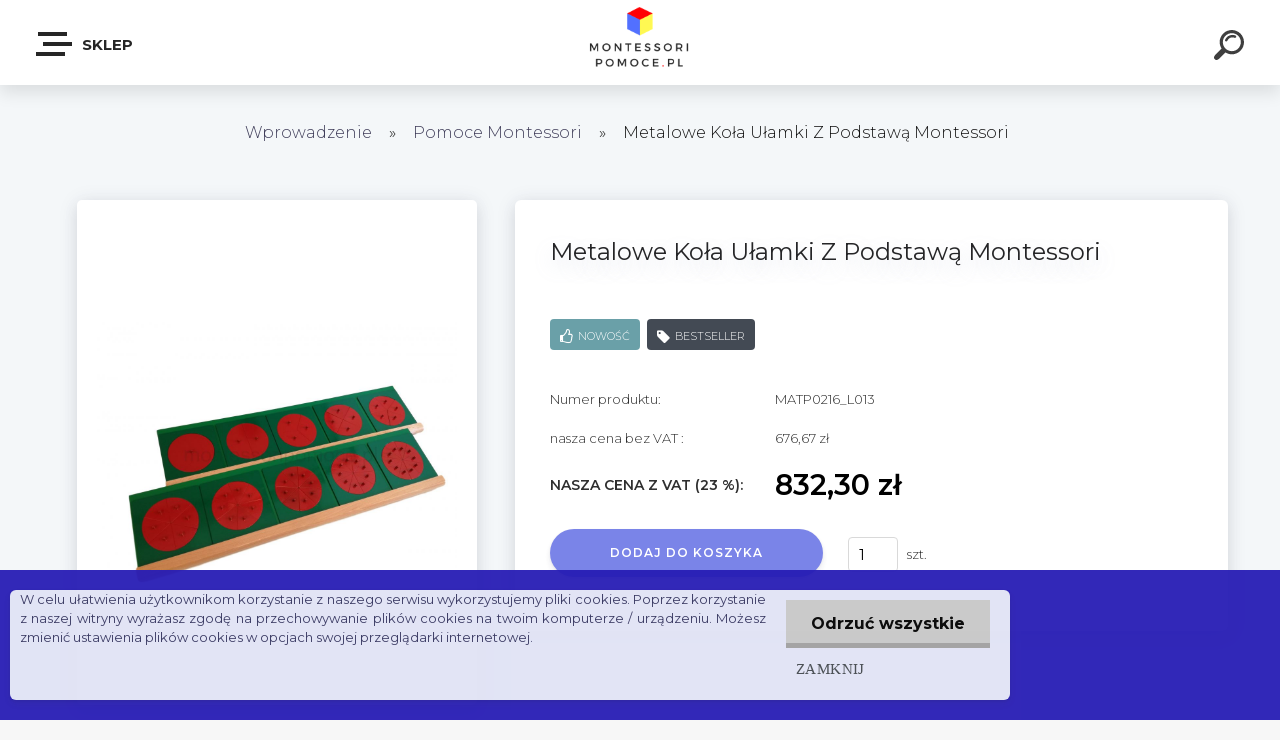

--- FILE ---
content_type: text/html; charset=utf-8
request_url: https://www.montessoripomoce.pl/montessori-matematyka/metalowe-kola-ulamki-pomoce-montessori
body_size: 19128
content:



    <!DOCTYPE html>
    <html xmlns:og="http://ogp.me/ns#" xmlns:fb="http://www.facebook.com/2008/fbml" lang="pl" class="tmpl__krypton menu-typ5-selected">
      <head>
          <script>
              window.cookie_preferences = getCookieSettings('cookie_preferences');
              window.cookie_statistics = getCookieSettings('cookie_statistics');
              window.cookie_marketing = getCookieSettings('cookie_marketing');

              function getCookieSettings(cookie_name) {
                  if (document.cookie.length > 0)
                  {
                      cookie_start = document.cookie.indexOf(cookie_name + "=");
                      if (cookie_start != -1)
                      {
                          cookie_start = cookie_start + cookie_name.length + 1;
                          cookie_end = document.cookie.indexOf(";", cookie_start);
                          if (cookie_end == -1)
                          {
                              cookie_end = document.cookie.length;
                          }
                          return unescape(document.cookie.substring(cookie_start, cookie_end));
                      }
                  }
                  return false;
              }
          </script>
                <title>Metalowe koła UŁAMKI z podstawą Pomoce Montessori</title>
        <script type="text/javascript">var action_unavailable='action_unavailable';var id_language = 'pl';var id_country_code = 'PL';var language_code = 'pl-PL';var path_request = '/request.php';var type_request = 'POST';var cache_break = "2518"; var enable_console_debug = false; var enable_logging_errors = false;var administration_id_language = 'pl';var administration_id_country_code = 'PL';</script>          <script type="text/javascript" src="//ajax.googleapis.com/ajax/libs/jquery/1.8.3/jquery.min.js"></script>
          <script type="text/javascript" src="//code.jquery.com/ui/1.12.1/jquery-ui.min.js" ></script>
                  <script src="/wa_script/js/jquery.hoverIntent.minified.js?_=2025-01-22-11-52" type="text/javascript"></script>
        <script type="text/javascript" src="/admin/jscripts/jquery.qtip.min.js?_=2025-01-22-11-52"></script>
                  <script src="/wa_script/js/jquery.selectBoxIt.min.js?_=2025-01-22-11-52" type="text/javascript"></script>
                  <script src="/wa_script/js/bs_overlay.js?_=2025-01-22-11-52" type="text/javascript"></script>
        <script src="/wa_script/js/bs_design.js?_=2025-01-22-11-52" type="text/javascript"></script>
        <script src="/admin/jscripts/wa_translation.js?_=2025-01-22-11-52" type="text/javascript"></script>
        <link rel="stylesheet" type="text/css" href="/css/jquery.selectBoxIt.wa_script.css?_=2025-01-22-11-52" media="screen, projection">
        <link rel="stylesheet" type="text/css" href="/css/jquery.qtip.lupa.css?_=2025-01-22-11-52">
        
                  <script type="text/javascript">
            if (window.addEventListener) {
              window.addEventListener("load", initLytebox, false);
            } else if (window.attachEvent) {
              window.attachEvent("onload", initLytebox);
            } else {
              window.onload = function() {
                initLytebox();
              }
            }
            function initLytebox() {
              myLytebox = new LyteBox();
            }
          </script>
          <script type="text/javascript">
      function init_products_hovers()
      {
        jQuery(".product").hoverIntent({
          over: function(){
            jQuery(this).find(".icons_width_hack").animate({width: "130px"}, 300, function(){});
          } ,
          out: function(){
            jQuery(this).find(".icons_width_hack").animate({width: "10px"}, 300, function(){});
          },
          interval: 40
        });
      }
      jQuery(document).ready(function(){

        jQuery(".param select, .sorting select").selectBoxIt();

        jQuery(".productFooter").click(function()
        {
          var $product_detail_link = jQuery(this).parent().find("a:first");

          if($product_detail_link.length && $product_detail_link.attr("href"))
          {
            window.location.href = $product_detail_link.attr("href");
          }
        });
        init_products_hovers();
        
        ebar_details_visibility = {};
        ebar_details_visibility["user"] = false;
        ebar_details_visibility["basket"] = false;

        ebar_details_timer = {};
        ebar_details_timer["user"] = setTimeout(function(){},100);
        ebar_details_timer["basket"] = setTimeout(function(){},100);

        function ebar_set_show($caller)
        {
          var $box_name = $($caller).attr("id").split("_")[0];

          ebar_details_visibility["user"] = false;
          ebar_details_visibility["basket"] = false;

          ebar_details_visibility[$box_name] = true;

          resolve_ebar_set_visibility("user");
          resolve_ebar_set_visibility("basket");
        }

        function ebar_set_hide($caller)
        {
          var $box_name = $($caller).attr("id").split("_")[0];

          ebar_details_visibility[$box_name] = false;

          clearTimeout(ebar_details_timer[$box_name]);
          ebar_details_timer[$box_name] = setTimeout(function(){resolve_ebar_set_visibility($box_name);},300);
        }

        function resolve_ebar_set_visibility($box_name)
        {
          if(   ebar_details_visibility[$box_name]
             && jQuery("#"+$box_name+"_detail").is(":hidden"))
          {
            jQuery("#"+$box_name+"_detail").slideDown(300);
          }
          else if(   !ebar_details_visibility[$box_name]
                  && jQuery("#"+$box_name+"_detail").not(":hidden"))
          {
            jQuery("#"+$box_name+"_detail").slideUp(0, function() {
              $(this).css({overflow: ""});
            });
          }
        }

        
        jQuery("#user_icon").click(function(e)
        {
          if(jQuery(e.target).attr("id") == "user_icon")
          {
            window.location.href = "https://www.montessoripomoce.pl/malinowyslon/e-login/";
          }
        });

        jQuery("#basket_icon").click(function(e)
        {
          if(jQuery(e.target).attr("id") == "basket_icon")
          {
            window.location.href = "https://www.montessoripomoce.pl/malinowyslon/e-basket/";
          }
        });
      
      });
    </script>        <meta http-equiv="Content-language" content="pl">
        <meta http-equiv="Content-Type" content="text/html; charset=utf-8">
        <meta name="language" content="polski">
        <meta name="keywords" content="Metalowe koła UŁAMKI z podstawą Pomoce Montessori">
        <meta name="description" content="Metalowe koła UŁAMKI z podstawą Pomoce Montessori">
        <meta name="revisit-after" content="1 Days">
        <meta name="distribution" content="global">
        <meta name="expires" content="never">
                  <meta name="expires" content="never">
                    <link rel="previewimage" href="https://www.montessoripomoce.pl/fotky362/fotos/_vyr_200Metalowe-Koła-MOntessori.jpg" />
          <meta property="og:image" content="http://www.montessoripomoce.pl/fotky362/fotos/_vyr_200Metalowe-Koła-MOntessori.jpg" />
<meta property="og:image:secure_url" content="https://www.montessoripomoce.pl/fotky362/fotos/_vyr_200Metalowe-Koła-MOntessori.jpg" />
<meta property="og:image:type" content="image/jpeg" />
<meta property="og:url" content="http://www.montessoripomoce.pl/malinowyslon/eshop/13-1-Pomoce-Montessori/0/5/200-Metalowe-Kola-Ulamki-Z-Podstawa-Montessori" />
<meta property="og:title" content="Metalowe Koła Ułamki Z Podstawą  Montessori" />
<meta property="og:description" content="Metalowe koła UŁAMKI z podstawą Pomoce Montessori" />
<meta property="og:type" content="product" />
<meta property="og:site_name" content="Pomoce Montessori &amp; Zabawki Edukacyjne" />

<meta name="google-site-verification" content="4jWHe6VAtyVCuAwV0jukX7_feNaOU50DSL0KCpXvurQ"/>            <meta name="robots" content="index, follow">
                    <link rel="stylesheet" type="text/css" href="/css/lang_dependent_css/lang_pl.css?_=2025-01-22-11-52" media="screen, projection">
                <link rel='stylesheet' type='text/css' href='/wa_script/js/styles.css?_=2025-01-22-11-52'>
        <script language='javascript' type='text/javascript' src='/wa_script/js/javascripts.js?_=2025-01-22-11-52'></script>
        <script language='javascript' type='text/javascript' src='/wa_script/js/check_tel.js?_=2025-01-22-11-52'></script>
          <script src="/assets/javascripts/buy_button.js?_=2025-01-22-11-52"></script>
            <script type="text/javascript" src="/wa_script/js/bs_user.js?_=2025-01-22-11-52"></script>
        <script type="text/javascript" src="/wa_script/js/bs_fce.js?_=2025-01-22-11-52"></script>
        <script type="text/javascript" src="/wa_script/js/bs_fixed_bar.js?_=2025-01-22-11-52"></script>
        <script type="text/javascript" src="/bohemiasoft/js/bs.js?_=2025-01-22-11-52"></script>
        <script src="/wa_script/js/jquery.number.min.js?_=2025-01-22-11-52" type="text/javascript"></script>
        <script type="text/javascript">
            BS.User.id = 362;
            BS.User.domain = "malinowyslon";
            BS.User.is_responsive_layout = true;
            BS.User.max_search_query_length = 50;
            BS.User.max_autocomplete_words_count = 5;

            WA.Translation._autocompleter_ambiguous_query = ' Szukane słowo jest zbyt ogólne. Prosimy wprowadź więcej liter, słów lub kontynuuj wyszukiwanie przez formularz.';
            WA.Translation._autocompleter_no_results_found = ' Nie znaleziono żadnych produktów ani kategorii.';
            WA.Translation._error = " Błąd";
            WA.Translation._success = "Udało się";
            WA.Translation._warning = " Ostrzeżenie";
            WA.Translation._multiples_inc_notify = '<p class="multiples-warning"><strong>Ten produkt można zamówić wyłącznie w wielokrotnościach #inc#. </strong><br><small>Liczba wprowadzonych sztuk została zwiększona zgodnie z tą wielokrotnością.</small></p>';
            WA.Translation._shipping_change_selected = " Change...";
            WA.Translation._shipping_deliver_to_address = "_shipping_deliver_to_address";

            BS.Design.template = {
              name: "krypton",
              is_selected: function(name) {
                if(Array.isArray(name)) {
                  return name.indexOf(this.name) > -1;
                } else {
                  return name === this.name;
                }
              }
            };
            BS.Design.isLayout3 = true;
            BS.Design.templates = {
              TEMPLATE_ARGON: "argon",TEMPLATE_NEON: "neon",TEMPLATE_CARBON: "carbon",TEMPLATE_XENON: "xenon",TEMPLATE_AURUM: "aurum",TEMPLATE_CUPRUM: "cuprum",TEMPLATE_ERBIUM: "erbium",TEMPLATE_CADMIUM: "cadmium",TEMPLATE_BARIUM: "barium",TEMPLATE_CHROMIUM: "chromium",TEMPLATE_SILICIUM: "silicium",TEMPLATE_IRIDIUM: "iridium",TEMPLATE_INDIUM: "indium",TEMPLATE_OXYGEN: "oxygen",TEMPLATE_HELIUM: "helium",TEMPLATE_FLUOR: "fluor",TEMPLATE_FERRUM: "ferrum",TEMPLATE_TERBIUM: "terbium",TEMPLATE_URANIUM: "uranium",TEMPLATE_ZINCUM: "zincum",TEMPLATE_CERIUM: "cerium",TEMPLATE_KRYPTON: "krypton",TEMPLATE_THORIUM: "thorium",TEMPLATE_ETHERUM: "etherum",TEMPLATE_KRYPTONIT: "kryptonit",TEMPLATE_TITANIUM: "titanium",TEMPLATE_PLATINUM: "platinum"            };
        </script>
        <meta name="google-site-verification" content="V4027B_VP3E_V5ZgTt_QVgcfqM2XUQ7wm-Njo567kMo">
<meta name="google-site-verification" content="-Sl1oTANeqOQoZZiVygU_OkZhgAY0PRS86YlZzBI0GA">
          <script src="/js/progress_button/modernizr.custom.js"></script>
                      <link rel="stylesheet" type="text/css" href="/bower_components/owl.carousel/dist/assets/owl.carousel.min.css" />
            <link rel="stylesheet" type="text/css" href="/bower_components/owl.carousel/dist/assets/owl.theme.default.min.css" />
            <script src="/bower_components/owl.carousel/dist/owl.carousel.min.js"></script>
                      <link type="text/css" rel="stylesheet" href="/bower_components/jQuery.mmenu/dist/jquery.mmenu.css" />
            <link type="text/css" rel="stylesheet" href="/bower_components/jQuery.mmenu/dist/addons/searchfield/jquery.mmenu.searchfield.css" />
            <link type="text/css" rel="stylesheet" href="/bower_components/jQuery.mmenu/dist/addons//navbars/jquery.mmenu.navbars.css" />
            <link type="text/css" rel="stylesheet" href="/bower_components/jQuery.mmenu/dist/extensions//pagedim/jquery.mmenu.pagedim.css" />
            <link type="text/css" rel="stylesheet" href="/bower_components/jQuery.mmenu/dist/extensions/effects/jquery.mmenu.effects.css" />
            <link type="text/css" rel="stylesheet" href="/bower_components/jQuery.mmenu/dist/addons/counters/jquery.mmenu.counters.css" />
            <link type="text/css" rel="stylesheet" href="/assets/vendor/hamburgers/hamburgers.min.css" />
            <script src="/bower_components/jQuery.mmenu/dist/jquery.mmenu.all.js"></script>
            <script src="/wa_script/js/bs_slide_menu.js?_=2025-01-22-11-52"></script>
                        <link rel="stylesheet" type="text/css" href="/css/progress_button/progressButton.css" />
            <script src="/js/progress_button/progressButton.js?_=2025-01-22-11-52"></script>
                        <script src="/wa_script/js/cart/BS.Cart.js?_=2025-01-22-11-52"></script>
                        <link rel="stylesheet" type="text/css" href="/assets/vendor/revolution-slider/css/settings.css?_=5.4.8" />
            <link rel="stylesheet" type="text/css" href="/assets/vendor/revolution-slider/css/layers.css?_=5.4.8" />
            <script src="/assets/vendor/revolution-slider/js/jquery.themepunch.tools.min.js?_=5.4.8"></script>
            <script src="/assets/vendor/revolution-slider/js/jquery.themepunch.revolution.min.js?_=5.4.8"></script>
                    <link rel="stylesheet" type="text/css" href="//static.bohemiasoft.com/jave/style.css?_=2025-01-22-11-52" media="screen">
                    <link rel="stylesheet" type="text/css" href="/css/font-awesome.4.7.0.min.css" media="screen">
          <link rel="stylesheet" type="text/css" href="/sablony/nove/krypton/kryptongrey/css/product_var3.css?_=2025-01-22-11-52" media="screen">
                    <link rel="stylesheet"
                type="text/css"
                id="tpl-editor-stylesheet"
                href="/sablony/nove/krypton/kryptongrey/css/colors.css?_=2025-01-22-11-52"
                media="screen">

          <meta name="viewport" content="width=device-width, initial-scale=1.0">
          <link rel="stylesheet" 
                   type="text/css" 
                   href="https://static.bohemiasoft.com/custom-css/krypton.css?_1761721383" 
                   media="screen">            <script src="//static.bohemiasoft.com/jave/js/jquery.masonry.min.js?_=2025-01-22-11-52" type="text/javascript"></script>
            <style type="text/css">
               <!--#site_logo{
                  width: 275px;
                  height: 100px;
                  background-image: url('/fotky362/design_setup/images/logo_montessorichoicedistrict.png?cache_time=1521651910');
                  background-repeat: no-repeat;
                  
                }html body .myheader { 
          
          border: black;
          background-repeat: repeat;
          background-position: 0px 0px;
          
        }#page_background{
                  background-image: none;
                  background-repeat: repeat;
                  background-position: 0px 0px;
                  background-color: #ffffff;
                }.bgLupa{
                  padding: 0;
                  border: none;
                }
      /***font nadpisu***/
      #left-box .title_left_eshop {
          color: #ece8e8!important;
      }
      /***pozadi nadpisu***/
      #left-box .title_left_eshop {
          background-color: #414242!important;
      }
      /***font kategorie***/
      body #page .leftmenu2 ul li a {
                  color: #ece8e8!important;
      }
      body #page .leftmenu ul li a {
                  color: #ece8e8!important;
      }
      /***pozadi kategorie***/
      body #page .leftmenu2 ul li a {
                  background-color:#414242!important;
      }
      body #page .leftmenu ul li a {
                  background-color:#414242!important;
      }
      /***font kategorie - hover, active***/
      body #page .leftmenu2 ul li a:hover, body #page .leftmenu2 ul li.leftmenuAct a {
                  color:#ffffff !important;
      }
      body #page .leftmenu ul li a:hover, body #page .leftmenu ul li.leftmenuAct a {
                  color:#ffffff !important;
      }
      /***pozadi kategorie - hover, active***/
      body #page .leftmenu2 ul li a:hover, body #page .leftmenu2 ul li.leftmenuAct a {
                  background-color:#000000!important;
      }
      #left-box .leftmenu > ul > li:hover > a, html #page ul li.leftmenuAct a, #left-box ul li a:hover {
                  background-color:#000000!important;
      }
      /***before kategorie***/
      #left-box li a::before {
                  color: #414242!important; 
        } 
      /***before kategorie - hover, active***/
      .leftmenu li:hover a::before, .leftmenuAct a::before, .leftmenu2 li:hover a::before, .leftmenuAct a::before {
                  color: #ffffff!important; 
        }
      /***ramecek***/
      #left-box ul li a, #left-box .leftmenu > ul > li:hover > a, #left-box .leftmenuAct a, #left-box .leftmenu2 > ul > li:hover > a, #left-box .leftmenuAct a {
          border-color: #414242!important;
        }
      /***font podkategorie***/
      body #page .leftmenu2 ul ul li a {
                  color:#ece8e8!important;
        }
      body #page .leftmenu ul ul li a, body #page .leftmenu ul li.leftmenuAct ul li a {
            color:#ece8e8!important;
            border-color:#ece8e8!important;
        }
      /***pozadi podkategorie***/
      body #page .leftmenu2 ul ul li a {
                  background-color:#414242!important;
      }
      body #page .leftmenu ul ul li a, #left-box .leftmenu ul ul::after, #left-box .leftmenu ul ul, html #page ul ul li.leftmenuAct {
                  background-color:#414242!important;
      }
      /***font podkategorie - hover, active***/
      body #page .leftmenu2 ul ul li a:hover, body #page .leftmenu2 ul ul li.leftmenu2Act a{
                  color: #ffffff !important;
        }
      body #page .leftmenu ul ul li a:hover, body #page .leftmenu ul li.leftmenuAct ul li a:hover{
            color: #ffffff !important;
        }
      /***pozadi podkategorie - hover, active***/
      body #page .leftmenu2 ul ul li a:hover, body #page .leftmenu2 ul ul li.leftmenu2Act a{
                  background-color:#000000!important;
        }
      body #page .leftmenu ul ul li a:hover, body #page .leftmenu ul ul li.leftmenuAct a{
                  border-color:#000000!important;
        }
      /***before podkategorie***/
      html #left-box .leftmenu2 ul ul a::before{
                  color: #ece8e8!important; 
        }
      html #left-box .leftmenu ul ul a::before{
                  color: #ece8e8!important; 
      }
      /***before podkategorie - hover, active***/
      html #left-box .leftmenu2 ul ul li:hover a::before, html #left-box .leftmenu2 ul ul li.leftmenu2Act a::before{
                  color: #ffffff !important; 
        }
      html #left-box .leftmenu ul ul li:hover a::before, html #left-box .leftmenu ul ul li.leftmenuAct a::before{
                  color: #ffffff !important; 
        } /***font oddelovace***/
      body #page .leftmenu2 ul li.leftmenuCat, body #page .leftmenu2 ul li.leftmenuCat:hover {
                  color: #ffffff!important;
        }
      body #page .leftmenu ul li.leftmenuCat, body #page .leftmenu ul li.leftmenuCat:hover {
                  color: #ffffff!important;
        }/***pozadi oddelovace***/
      body #page .leftmenu2 ul li.leftmenuCat, body #page .leftmenu2 ul li.leftmenuCat:hover {
                  background-color:#414242!important;
        }
      body #page .leftmenu ul li.leftmenuCat, body #page .leftmenu ul li.leftmenuCat:hover {
                  background-color:#414242!important;
        }/***ramecek oddelovace***/
      .centerpage_params_filter_areas .ui-slider-range, .category-menu-sep-order-1, .category-menu-sep-order-2, .category-menu-sep-order-3, .category-menu-sep-order-4, .category-menu-sep-order-5, .category-menu-sep-order-6, .category-menu-sep-order-7, .category-menu-sep-order-8, .category-menu-sep-order-9, .category-menu-sep-order-10, .category-menu-sep-order-11, .category-menu-sep-order-12, .category-menu-sep-order-13, .category-menu-sep-order-14, .category-menu-sep-order-15, textarea:hover {
          border-color: #414242!important;
        }

 :root { 
 }
-->
                </style>          <link rel="stylesheet" type="text/css" href="/fotky362/design_setup/css/user_defined.css?_=1484589649" media="screen, projection">
                    <script type="text/javascript" src="/admin/jscripts/wa_dialogs.js?_=2025-01-22-11-52"></script>
            <script>
      $(document).ready(function() {
        if (getCookie('show_cookie_message' + '_362_pl') != 'no') {
          if($('#cookies-agreement').attr('data-location') === '0')
          {
            $('.cookies-wrapper').css("top", "0px");
          }
          else
          {
            $('.cookies-wrapper').css("bottom", "0px");
          }
          $('.cookies-wrapper').show();
        }

        $('#cookies-notify__close').click(function() {
          setCookie('show_cookie_message' + '_362_pl', 'no');
          $('#cookies-agreement').slideUp();
          $("#masterpage").attr("style", "");
          setCookie('cookie_preferences', 'true');
          setCookie('cookie_statistics', 'true');
          setCookie('cookie_marketing', 'true');
          window.cookie_preferences = true;
          window.cookie_statistics = true;
          window.cookie_marketing = true;
          if(typeof gtag === 'function') {
              gtag('consent', 'update', {
                  'ad_storage': 'granted',
                  'analytics_storage': 'granted',
                  'ad_user_data': 'granted',
                  'ad_personalization': 'granted'
              });
          }
         return false;
        });

        $("#cookies-notify__disagree").click(function(){
            save_preferences();
        });

        $('#cookies-notify__preferences-button-close').click(function(){
            var cookies_notify_preferences = $("#cookies-notify-checkbox__preferences").is(':checked');
            var cookies_notify_statistics = $("#cookies-notify-checkbox__statistics").is(':checked');
            var cookies_notify_marketing = $("#cookies-notify-checkbox__marketing").is(':checked');
            save_preferences(cookies_notify_preferences, cookies_notify_statistics, cookies_notify_marketing);
        });

        function save_preferences(preferences = false, statistics = false, marketing = false)
        {
            setCookie('show_cookie_message' + '_362_pl', 'no');
            $('#cookies-agreement').slideUp();
            $("#masterpage").attr("style", "");
            setCookie('cookie_preferences', preferences);
            setCookie('cookie_statistics', statistics);
            setCookie('cookie_marketing', marketing);
            window.cookie_preferences = preferences;
            window.cookie_statistics = statistics;
            window.cookie_marketing = marketing;
            if(marketing && typeof gtag === 'function')
            {
                gtag('consent', 'update', {
                    'ad_storage': 'granted'
                });
            }
            if(statistics && typeof gtag === 'function')
            {
                gtag('consent', 'update', {
                    'analytics_storage': 'granted',
                    'ad_user_data': 'granted',
                    'ad_personalization': 'granted',
                });
            }
            if(marketing === false && BS && BS.seznamIdentity) {
                BS.seznamIdentity.clearIdentity();
            }
        }

        /**
         * @param {String} cookie_name
         * @returns {String}
         */
        function getCookie(cookie_name) {
          if (document.cookie.length > 0)
          {
            cookie_start = document.cookie.indexOf(cookie_name + "=");
            if (cookie_start != -1)
            {
              cookie_start = cookie_start + cookie_name.length + 1;
              cookie_end = document.cookie.indexOf(";", cookie_start);
              if (cookie_end == -1)
              {
                cookie_end = document.cookie.length;
              }
              return unescape(document.cookie.substring(cookie_start, cookie_end));
            }
          }
          return "";
        }
        
        /**
         * @param {String} cookie_name
         * @param {String} value
         */
        function setCookie(cookie_name, value) {
          var time = new Date();
          time.setTime(time.getTime() + 365*24*60*60*1000); // + 1 rok
          var expires = "expires="+time.toUTCString();
          document.cookie = cookie_name + "=" + escape(value) + "; " + expires + "; path=/";
        }
      });
    </script>
    <script async src="https://www.googletagmanager.com/gtag/js?id=UA-10063"></script><script>
window.dataLayer = window.dataLayer || [];
function gtag(){dataLayer.push(arguments);}
gtag('js', new Date());
gtag('config', 'UA-10063', { debug_mode: true });
</script>        <script type="text/javascript" src="/wa_script/js/search_autocompleter.js?_=2025-01-22-11-52"></script>
            <script type="text/javascript" src="/wa_script/js/template/vanilla-tilt.js?_=2025-01-22-11-52"></script>
                  <script>
              WA.Translation._complete_specification = "Pełna specyfikacja";
              WA.Translation._dont_have_acc = "Nie masz konta? ";
              WA.Translation._have_acc = "Masz już konto? ";
              WA.Translation._register_titanium = "Zarejestruj się";
              WA.Translation._login_titanium = "Zaloguj się ";
              WA.Translation._placeholder_voucher = "Wstaw kod tutaj";
          </script>
                    <script src="/wa_script/js/template/krypton/vanilla-tilt.js?_=2025-01-22-11-52"></script>
                    <script src="/wa_script/js/template/krypton/script.js?_=2025-01-22-11-52"></script>
                    <link rel="stylesheet" type="text/css" href="/assets/vendor/magnific-popup/magnific-popup.css" />
      <script src="/assets/vendor/magnific-popup/jquery.magnific-popup.js"></script>
      <script type="text/javascript">
        BS.env = {
          decPoint: ",",
          basketFloatEnabled: false        };
      </script>
      <script type="text/javascript" src="/node_modules/select2/dist/js/select2.min.js"></script>
      <script type="text/javascript" src="/node_modules/maximize-select2-height/maximize-select2-height.min.js"></script>
      <script type="text/javascript">
        (function() {
          $.fn.select2.defaults.set("language", {
            noResults: function() {return " Nie znaleziono żadnego zapisu"},
            inputTooShort: function(o) {
              var n = o.minimum - o.input.length;
              return "_input_too_short".replace("#N#", n);
            }
          });
          $.fn.select2.defaults.set("width", "100%")
        })();

      </script>
      <link type="text/css" rel="stylesheet" href="/node_modules/select2/dist/css/select2.min.css" />
      <script type="text/javascript" src="/wa_script/js/countdown_timer.js?_=2025-01-22-11-52"></script>
      <script type="text/javascript" src="/wa_script/js/app.js?_=2025-01-22-11-52"></script>
      <script type="text/javascript" src="/node_modules/jquery-validation/dist/jquery.validate.min.js"></script>

      
          </head>
      <body class="lang-pl layout3 not-home page-product-detail page-product-200 basket-empty slider-available pr-not-transparent-img vat-payer-y alternative-currency-n" >
    <!-- MMENU PAGE -->
  <div id="mainPage">
        <a name="topweb"></a>
            <div id="cookies-agreement" class="cookies-wrapper" data-location="1"
         style="background-color: #281db5;
                 opacity: 0.95"
    >
      <div class="cookies-notify-background"></div>
      <div class="cookies-notify" style="display:block!important;">
        <div class="cookies-notify__bar">
          <div class="cookies-notify__bar1">
            <div class="cookies-notify__text"
                                  style="color: #e62d4e;"
                                 >
                W celu ułatwienia użytkownikom korzystanie z naszego serwisu wykorzystujemy pliki cookies. Poprzez korzystanie z naszej witryny wyrażasz zgodę na przechowywanie plików cookies na twoim komputerze / urządzeniu. Możesz zmienić ustawienia plików cookies w opcjach swojej przeglądarki internetowej.            </div>
            <div class="cookies-notify__button">
                <a href="#" id="cookies-notify__disagree" class="secondary-btn"
                   style="color: #000000;
                           background-color: #c8c8c8;
                           opacity: 1"
                >Odrzuć wszystkie</a>
              <a href="#" id="cookies-notify__close"
                 style="color: #000000;
                        background-color: #c8c8c8;
                        opacity: 1"
                >Zamknij</a>
            </div>
          </div>
                    </div>
      </div>
    </div>
    
  <div id="responsive_layout_large"></div><div id="page">    <script type="text/javascript">
      var responsive_articlemenu_name = ' Menu';
      var responsive_eshopmenu_name = ' E-sklep';
    </script>
        <div class="myheader" id="pageHeader">
        <div class="header-wrap container">
                <div class="slide-menu menu-typ-5" id="slideMenu">
      <button type="button" id="navButtonIcon" class="hamburger hamburger--elastic">
        <span class="hamburger-box">
         <span class="hamburger-inner"></span>
        </span>
        SKLEP      </button>
      <div class="slide-menu-content" id="sideMenuBar">
        <ul class="menu-root">
              <li class="divider mm-title menu-title eshop">
      SKLEP    </li>
        <li class="eshop-menu-item selected-category selected">
              <a href="#" target="_self">
                  <span>
          Pomoce Montessori        </span>
              </a>
              <ul class="eshop-submenu">
          <li class="eshop-menu-item">
              <a href="/malinowyslon/eshop/13-1-Pomoce-Montessori/44-2-Edukacja-Sensoryczna" target="_self">
                  <span>
          Edukacja Sensoryczna        </span>
              </a>
            </li>
        <li class="eshop-menu-item">
              <a href="/malinowyslon/eshop/13-1-Pomoce-Montessori/46-2-Edukacja-Matematyczna" target="_self">
                  <span>
          Edukacja Matematyczna         </span>
              </a>
            </li>
        <li class="eshop-menu-item">
              <a href="/malinowyslon/eshop/13-1-Pomoce-Montessori/63-2-Edukacja-Jezykowa-Montessori" target="_self">
                  <span>
          Edukacja Językowa Montessori        </span>
              </a>
            </li>
        <li class="eshop-menu-item">
              <a href="/malinowyslon/eshop/13-1-Pomoce-Montessori/45-2-Umiejetnosci-Praktyczne" target="_self">
                  <span>
          Umiejętności Praktyczne         </span>
              </a>
            </li>
        <li class="eshop-menu-item">
              <a href="/malinowyslon/eshop/13-1-Pomoce-Montessori/49-2-Edukacja-Przyrodnicza" target="_self">
                  <span>
          Edukacja Przyrodnicza        </span>
              </a>
            </li>
        <li class="eshop-menu-item">
              <a href="/malinowyslon/eshop/13-1-Pomoce-Montessori/47-2-Geografia" target="_self">
                  <span>
          Geografia        </span>
              </a>
            </li>
        <li class="eshop-menu-item">
              <a href="/malinowyslon/eshop/13-1-Pomoce-Montessori/48-2-Montessori-Dla-Najmlodszych" target="_self">
                  <span>
          Montessori Dla Najmłodszych        </span>
              </a>
            </li>
        <li class="eshop-menu-item">
              <a href="/malinowyslon/eshop/13-1-Pomoce-Montessori/137-2-Ksiegarnia-Montessori" target="_self">
                  <span>
          Księgarnia Montessori        </span>
              </a>
            </li>
        <li class="eshop-menu-item">
              <a href="/malinowyslon/eshop/13-1-Pomoce-Montessori/153-2-Maty-Montessori" target="_self">
                  <span>
          Maty Montessori        </span>
              </a>
            </li>
        <li class="eshop-menu-item">
              <a href="/malinowyslon/eshop/13-1-Pomoce-Montessori/165-2-Lalki-Terapeutyczne" target="_self">
                  <span>
          Lalki Terapeutyczne        </span>
              </a>
            </li>
        <li class="eshop-menu-item">
              <a href="/malinowyslon/eshop/13-1-Pomoce-Montessori/166-2-Tablice-Edukacyjne" target="_self">
                  <span>
          Tablice Edukacyjne        </span>
              </a>
            </li>
          </ul>
          </li>
        <li class="eshop-menu-item">
              <a href="#" target="_self">
                  <span>
          Montessori Nienhuis        </span>
              </a>
              <ul class="eshop-submenu">
          <li class="eshop-menu-item">
              <a href="/malinowyslon/eshop/25-1-Montessori-Nienhuis/128-2-Nienhuis-Sensoryka" target="_self">
                  <span>
          Nienhuis Sensoryka        </span>
              </a>
            </li>
        <li class="eshop-menu-item">
              <a href="/malinowyslon/eshop/25-1-Montessori-Nienhuis/129-2-Nienhuis-Matemtyka" target="_self">
                  <span>
          Nienhuis Matemtyka        </span>
              </a>
            </li>
        <li class="eshop-menu-item">
              <a href="/malinowyslon/eshop/25-1-Montessori-Nienhuis/130-2-Nienhuis-Edukacja-Jezykowa" target="_self">
                  <span>
          Nienhuis Edukacja Językowa        </span>
              </a>
            </li>
        <li class="eshop-menu-item">
              <a href="/malinowyslon/eshop/25-1-Montessori-Nienhuis/131-2-Nienhuis-Zycie-Praktyczne" target="_self">
                  <span>
          Nienhuis Życie Praktyczne        </span>
              </a>
            </li>
        <li class="eshop-menu-item">
              <a href="/malinowyslon/eshop/25-1-Montessori-Nienhuis/132-2-Nienhuis-Biologia" target="_self">
                  <span>
          Nienhuis Biologia        </span>
              </a>
            </li>
        <li class="eshop-menu-item">
              <a href="/malinowyslon/eshop/25-1-Montessori-Nienhuis/133-2-Nienhuis-Geografia" target="_self">
                  <span>
          Nienhuis Geografia        </span>
              </a>
            </li>
        <li class="eshop-menu-item">
              <a href="/malinowyslon/eshop/25-1-Montessori-Nienhuis/168-2-Nienhuis-Dla-Najmlodszych" target="_self">
                  <span>
          Nienhuis Dla Najmłodszych        </span>
              </a>
            </li>
          </ul>
          </li>
        <li class="eshop-menu-item">
              <a href="#" target="_self">
                  <span>
          Montessori Plus        </span>
              </a>
              <ul class="eshop-submenu">
          <li class="eshop-menu-item">
              <a href="/malinowyslon/eshop/30-1-Montessori-Plus/169-2-Edukacja-Sesnoryczna" target="_self">
                <span>
                  <img class="menu-icon-img" src="/fotky362/icons/NOWE.jpg" alt="" />
                </span>
              <span>
          Edukacja Sesnoryczna          </span>
              </a>
            </li>
        <li class="eshop-menu-item">
              <a href="/malinowyslon/eshop/30-1-Montessori-Plus/170-2-Edukacja-Matematyczna" target="_self">
                <span>
                  <img class="menu-icon-img" src="/fotky362/icons/Edukacja-Matematyczna-Montessori.jpg" alt="" />
                </span>
              <span>
          Edukacja  Matematyczna        </span>
              </a>
            </li>
        <li class="eshop-menu-item">
              <a href="/malinowyslon/eshop/30-1-Montessori-Plus/171-2-Geografia-Montessori-Plus" target="_self">
                <span>
                  <img class="menu-icon-img" src="/fotky362/icons/Geografia-Montessori-Plus-kopia.jpg" alt="" />
                </span>
              <span>
          Geografia Montessori Plus        </span>
              </a>
            </li>
        <li class="eshop-menu-item">
              <a href="/malinowyslon/eshop/30-1-Montessori-Plus/172-2-Umiejetnosci-Praktyczne" target="_self">
                <span>
                  <img class="menu-icon-img" src="/fotky362/icons/Umiejętności-Praktyczne-Montes.jpg" alt="" />
                </span>
              <span>
          Umiejętności Praktyczne         </span>
              </a>
            </li>
        <li class="eshop-menu-item">
              <a href="/malinowyslon/eshop/30-1-Montessori-Plus/173-2-Przyroda-Montessori" target="_self">
                <span>
                  <img class="menu-icon-img" src="/fotky362/icons/przyroda-montessori-plus.jpg" alt="" />
                </span>
              <span>
          Przyroda Montessori        </span>
              </a>
            </li>
        <li class="eshop-menu-item">
              <a href="/malinowyslon/eshop/30-1-Montessori-Plus/174-2-Montessori-Dla-Najmlodszych" target="_self">
                <span>
                  <img class="menu-icon-img" src="/fotky362/icons/Montessori-Dla-Najmłodszych.jpg" alt="" />
                </span>
              <span>
          Montessori Dla Najmłodszych        </span>
              </a>
            </li>
        <li class="eshop-menu-item">
              <a href="/malinowyslon/eshop/30-1-Montessori-Plus/175-2-Edukacja-Jezykowa" target="_self">
                <span>
                  <img class="menu-icon-img" src="/fotky362/icons/edukacja-językowa-montessori.jpg" alt="" />
                </span>
              <span>
          Edukacja Językowa        </span>
              </a>
            </li>
          </ul>
          </li>
        <li class="eshop-menu-item">
              <a href="/malinowyslon/eshop/18-1-Terapia-Sensoryczna-SI" target="_self">
                  <span>
          Terapia Sensoryczna SI        </span>
              </a>
            </li>
        <li class="eshop-menu-item">
              <a href="#" target="_self">
                  <span>
          Edukacja Rozwojowa        </span>
              </a>
              <ul class="eshop-submenu">
          <li class="eshop-menu-item">
              <a href="/malinowyslon/eshop/28-1-Edukacja-Rozwojowa/155-2-Piankowe-Pomoce-Dydaktyczne" target="_self">
                  <span>
          Piankowe Pomoce Dydaktyczne        </span>
              </a>
            </li>
        <li class="eshop-menu-item">
              <a href="/malinowyslon/eshop/28-1-Edukacja-Rozwojowa/161-2-Dywany-Edukacyjne" target="_self">
                  <span>
          Dywany Edukacyjne        </span>
              </a>
            </li>
        <li class="eshop-menu-item">
              <a href="/malinowyslon/eshop/28-1-Edukacja-Rozwojowa/156-2-Do-Zabawy-Pomoce-Dydaktyczne" target="_self">
                  <span>
          Do Zabawy - Pomoce Dydaktyczne        </span>
              </a>
            </li>
        <li class="eshop-menu-item">
              <a href="/malinowyslon/eshop/28-1-Edukacja-Rozwojowa/157-2-Matematyka" target="_self">
                  <span>
          Matematyka        </span>
              </a>
            </li>
        <li class="eshop-menu-item">
              <a href="/malinowyslon/eshop/28-1-Edukacja-Rozwojowa/158-2-Edukacja-Jezykowa" target="_self">
                  <span>
          Edukacja Językowa         </span>
              </a>
            </li>
        <li class="eshop-menu-item">
              <a href="/malinowyslon/eshop/28-1-Edukacja-Rozwojowa/159-2-Logika" target="_self">
                  <span>
          Logika         </span>
              </a>
            </li>
          </ul>
          </li>
        <li class="eshop-menu-item">
              <a href="#" target="_self">
                  <span>
          Figurki Edukacyjne         </span>
              </a>
              <ul class="eshop-submenu">
          <li class="eshop-menu-item">
              <a href="/malinowyslon/eshop/23-1-Figurki-Edukacyjne/115-2-Cykl-Rozwoju-Zwierzat" target="_self">
                  <span>
          Cykl Rozwoju Zwierząt        </span>
              </a>
            </li>
        <li class="eshop-menu-item">
              <a href="/malinowyslon/eshop/23-1-Figurki-Edukacyjne/116-2-Figurki-w-Tubie" target="_self">
                  <span>
          Figurki w Tubie        </span>
              </a>
            </li>
        <li class="eshop-menu-item">
              <a href="/malinowyslon/eshop/23-1-Figurki-Edukacyjne/118-2-Figurki-Worek-XXL" target="_self">
                  <span>
          Figurki Worek XXL        </span>
              </a>
            </li>
        <li class="eshop-menu-item">
              <a href="/malinowyslon/eshop/23-1-Figurki-Edukacyjne/122-2-Dinozaury" target="_self">
                  <span>
          Dinozaury        </span>
              </a>
            </li>
        <li class="eshop-menu-item">
              <a href="/malinowyslon/eshop/23-1-Figurki-Edukacyjne/119-2-Zwierzeta-Wodne" target="_self">
                  <span>
          Zwierzęta Wodne        </span>
              </a>
            </li>
        <li class="eshop-menu-item">
              <a href="/malinowyslon/eshop/23-1-Figurki-Edukacyjne/120-2-Zwierzeta-Ladowe" target="_self">
                  <span>
          Zwierzęta Lądowe        </span>
              </a>
            </li>
        <li class="eshop-menu-item">
              <a href="/malinowyslon/eshop/23-1-Figurki-Edukacyjne/124-2-Figurki-Fantasy" target="_self">
                  <span>
          Figurki Fantasy        </span>
              </a>
            </li>
        <li class="eshop-menu-item">
              <a href="/malinowyslon/eshop/23-1-Figurki-Edukacyjne/121-2-Zwierzeta-Gospodarcze" target="_self">
                  <span>
          Zwierzęta Gospodarcze        </span>
              </a>
            </li>
        <li class="eshop-menu-item">
              <a href="/malinowyslon/eshop/23-1-Figurki-Edukacyjne/123-2-Maty-Do-Figurek" target="_self">
                  <span>
          Maty Do Figurek         </span>
              </a>
            </li>
          </ul>
          </li>
        <li class="eshop-menu-item">
              <a href="#" target="_self">
                  <span>
          Zabawki         </span>
              </a>
              <ul class="eshop-submenu">
          <li class="eshop-menu-item">
              <a href="/malinowyslon/eshop/15-1-Zabawki/105-2-Edukacja-Przez-Zabawe" target="_self">
                  <span>
          Edukacja Przez Zabawę         </span>
              </a>
            </li>
        <li class="eshop-menu-item">
              <a href="/malinowyslon/eshop/15-1-Zabawki/66-2-Zabawki-Motoryczne" target="_self">
                  <span>
          Zabawki Motoryczne        </span>
              </a>
            </li>
        <li class="eshop-menu-item">
              <a href="/malinowyslon/eshop/15-1-Zabawki/73-2-Gry" target="_self">
                  <span>
          Gry         </span>
              </a>
            </li>
        <li class="eshop-menu-item">
              <a href="/malinowyslon/eshop/15-1-Zabawki/117-2-Puzzle" target="_self">
                  <span>
          Puzzle        </span>
              </a>
            </li>
        <li class="eshop-menu-item">
              <a href="/malinowyslon/eshop/15-1-Zabawki/167-2-Ksiazeczki-Interaktywne" target="_self">
                  <span>
          Książeczki Interaktywne        </span>
              </a>
            </li>
        <li class="eshop-menu-item">
              <a href="/malinowyslon/eshop/15-1-Zabawki/114-2-Klocki" target="_self">
                  <span>
          Klocki        </span>
              </a>
            </li>
        <li class="eshop-menu-item">
              <a href="/malinowyslon/eshop/15-1-Zabawki/97-2-Gry-Planszowe-i-Karciane" target="_self">
                  <span>
          Gry Planszowe i Karciane        </span>
              </a>
            </li>
        <li class="eshop-menu-item">
              <a href="/malinowyslon/eshop/15-1-Zabawki/69-2-Majsterkowanie-i-Malowanie" target="_self">
                  <span>
          Majsterkowanie i Malowanie        </span>
              </a>
            </li>
        <li class="eshop-menu-item">
              <a href="/malinowyslon/eshop/15-1-Zabawki/67-2-Muzyka-i-dzwiek" target="_self">
                  <span>
          Muzyka i dźwięk        </span>
              </a>
            </li>
        <li class="eshop-menu-item">
              <a href="#" target="_self">
                  <span>
          Lalki i pluszaki        </span>
              </a>
              <ul class="eshop-submenu">
          <li class="eshop-menu-item">
              <a href="/malinowyslon/eshop/15-1-Zabawki/74-3-Lalki-i-Pluszaki" target="_self">
                  <span>
          Lalki i Pluszaki        </span>
              </a>
            </li>
        <li class="eshop-menu-item">
              <a href="/malinowyslon/eshop/15-1-Zabawki/75-3-Wozki-dla-lalek" target="_self">
                  <span>
          Wózki dla lalek        </span>
              </a>
            </li>
        <li class="eshop-menu-item">
              <a href="/malinowyslon/eshop/15-1-Zabawki/76-3-Mebelki-dla-lalek" target="_self">
                  <span>
          Mebelki dla lalek        </span>
              </a>
            </li>
        <li class="eshop-menu-item">
              <a href="/malinowyslon/eshop/15-1-Zabawki/77-3-Domki-dla-lalek" target="_self">
                  <span>
          Domki dla lalek        </span>
              </a>
            </li>
          </ul>
          </li>
        <li class="eshop-menu-item">
              <a href="/malinowyslon/eshop/15-1-Zabawki/108-2-Pojazdy" target="_self">
                  <span>
          Pojazdy        </span>
              </a>
            </li>
        <li class="eshop-menu-item">
              <a href="/malinowyslon/eshop/15-1-Zabawki/71-2-Tory-i-kolejki" target="_self">
                  <span>
          Tory  i kolejki        </span>
              </a>
            </li>
        <li class="eshop-menu-item">
              <a href="/malinowyslon/eshop/15-1-Zabawki/160-2-Odgrywanie-Rol" target="_self">
                  <span>
          Odgrywanie Ról         </span>
              </a>
            </li>
        <li class="eshop-menu-item">
              <a href="/malinowyslon/eshop/15-1-Zabawki/164-2-Masy-Plastyczne" target="_self">
                  <span>
          Masy Plastyczne        </span>
              </a>
            </li>
          </ul>
          </li>
        <li class="eshop-menu-item">
              <a href="/malinowyslon/eshop/26-1-Zabawki-Konstrukcyjne" target="_self">
                  <span>
          Zabawki Konstrukcyjne        </span>
              </a>
            </li>
        <li class="eshop-menu-item">
              <a href="#" target="_self">
                  <span>
           Dla Niemowląt        </span>
              </a>
              <ul class="eshop-submenu">
          <li class="eshop-menu-item">
              <a href="/malinowyslon/eshop/20-1-Dla-Niemowlat/88-2-Grzechotki-i-Gryzaki" target="_self">
                  <span>
          Grzechotki i Gryzaki         </span>
              </a>
            </li>
        <li class="eshop-menu-item">
              <a href="/malinowyslon/eshop/20-1-Dla-Niemowlat/162-2-Do-Kapieli" target="_self">
                  <span>
          Do Kąpieli        </span>
              </a>
            </li>
        <li class="eshop-menu-item">
              <a href="/malinowyslon/eshop/20-1-Dla-Niemowlat/90-2-Pierwsze-Zabawki" target="_self">
                  <span>
          Pierwsze Zabawki        </span>
              </a>
            </li>
        <li class="eshop-menu-item">
              <a href="/malinowyslon/eshop/20-1-Dla-Niemowlat/89-2-Maty-Edukacyjne" target="_self">
                  <span>
          Maty Edukacyjne        </span>
              </a>
            </li>
          </ul>
          </li>
        <li class="eshop-menu-item">
              <a href="#" target="_self">
                  <span>
          Seniorzy Terapia Zajęciowa         </span>
              </a>
              <ul class="eshop-submenu">
          <li class="eshop-menu-item">
              <a href="/malinowyslon/eshop/21-1-Seniorzy-Terapia-Zajeciowa/91-2-Seniorzy-Sensoryka" target="_self">
                  <span>
          Seniorzy - Sensoryka        </span>
              </a>
            </li>
        <li class="eshop-menu-item">
              <a href="/malinowyslon/eshop/21-1-Seniorzy-Terapia-Zajeciowa/92-2-Seniorzy-Gry-Towarzyskie" target="_self">
                  <span>
          Seniorzy - Gry Towarzyskie        </span>
              </a>
            </li>
        <li class="eshop-menu-item">
              <a href="/malinowyslon/eshop/21-1-Seniorzy-Terapia-Zajeciowa/93-2-Seniorzy-Zajecia-Tworcze" target="_self">
                  <span>
          Seniorzy - Zajęcia Twórcze        </span>
              </a>
            </li>
        <li class="eshop-menu-item">
              <a href="/malinowyslon/eshop/21-1-Seniorzy-Terapia-Zajeciowa/94-2-Seniorzy-Motoryka" target="_self">
                  <span>
          Seniorzy - Motoryka        </span>
              </a>
            </li>
        <li class="eshop-menu-item">
              <a href="/malinowyslon/eshop/21-1-Seniorzy-Terapia-Zajeciowa/96-2-Seniorzy-Muzykoterapia" target="_self">
                  <span>
          Seniorzy Muzykoterapia        </span>
              </a>
            </li>
          </ul>
          </li>
        <li class="eshop-menu-item">
              <a href="/malinowyslon/eshop/29-1-Dzieci-W-Wieku-Zlobkowym" target="_self">
                  <span>
          Dzieci W Wieku Żłobkowym        </span>
              </a>
            </li>
        <li class="eshop-menu-item">
              <a href="#" target="_self">
                  <span>
          Grupy wiekowe        </span>
              </a>
              <ul class="eshop-submenu">
          <li class="eshop-menu-item">
              <a href="/malinowyslon/eshop/19-1-Grupy-wiekowe/80-2-Wiek-0" target="_self">
                  <span>
          Wiek 0+        </span>
              </a>
            </li>
        <li class="eshop-menu-item">
              <a href="/malinowyslon/eshop/19-1-Grupy-wiekowe/81-2-Wiek-1-rok" target="_self">
                  <span>
          Wiek 1 rok+        </span>
              </a>
            </li>
        <li class="eshop-menu-item">
              <a href="/malinowyslon/eshop/19-1-Grupy-wiekowe/82-2-Wiek-2-lata" target="_self">
                  <span>
          Wiek 2 lata+        </span>
              </a>
            </li>
        <li class="eshop-menu-item">
              <a href="/malinowyslon/eshop/19-1-Grupy-wiekowe/83-2-Wiek-3-lata" target="_self">
                  <span>
          Wiek 3 lata+        </span>
              </a>
            </li>
        <li class="eshop-menu-item">
              <a href="/malinowyslon/eshop/19-1-Grupy-wiekowe/84-2-Wiek-4-lata" target="_self">
                  <span>
          Wiek 4 lata+        </span>
              </a>
            </li>
        <li class="eshop-menu-item">
              <a href="/malinowyslon/eshop/19-1-Grupy-wiekowe/85-2-Wiek-5-lat" target="_self">
                  <span>
          Wiek 5 lat+        </span>
              </a>
            </li>
        <li class="eshop-menu-item">
              <a href="/malinowyslon/eshop/19-1-Grupy-wiekowe/86-2-Wiek-6-lat" target="_self">
                  <span>
          Wiek 6 lat+        </span>
              </a>
            </li>
        <li class="eshop-menu-item">
              <a href="/malinowyslon/eshop/19-1-Grupy-wiekowe/87-2-Wiek-7-lat" target="_self">
                  <span>
          Wiek 7 lat+        </span>
              </a>
            </li>
        <li class="eshop-menu-item">
              <a href="/malinowyslon/eshop/19-1-Grupy-wiekowe/95-2-Wiek-8-lat" target="_self">
                  <span>
          Wiek 8 lat+        </span>
              </a>
            </li>
        <li class="eshop-menu-item">
              <a href="/malinowyslon/eshop/19-1-Grupy-wiekowe/111-2-Wiek-9-lat" target="_self">
                  <span>
          Wiek 9 lat+        </span>
              </a>
            </li>
        <li class="eshop-menu-item">
              <a href="/malinowyslon/eshop/19-1-Grupy-wiekowe/112-2-Wiek-10-lat" target="_self">
                  <span>
          Wiek 10 lat+        </span>
              </a>
            </li>
        <li class="eshop-menu-item">
              <a href="/malinowyslon/eshop/19-1-Grupy-wiekowe/113-2-Wiek-0-100" target="_self">
                  <span>
          Wiek 0-100        </span>
              </a>
            </li>
          </ul>
          </li>
        <li class="divider mm-title menu-title article">
      INFORMACJE    </li>
        <li class="article-menu-item">
              <a href="/o-nas" target="_blank">
                  <span>
          O nas        </span>
              </a>
            </li>
        <li class="article-menu-item">
              <a href="/platnosc-i-dostawa-regulamin" target="_blank">
                  <span>
          Płatność i dostawa        </span>
              </a>
            </li>
        <li class="article-menu-item">
              <a href="/kontakt" target="_blank">
                  <span>
          Kontakt        </span>
              </a>
            </li>
        <li class="article-menu-item">
              <a href="/oferta-dla-przedszkoli/montessori/zabawki-edukacyjne-rabat-5" target="_blank">
                  <span>
          Oferta dla przedszkoli        </span>
              </a>
            </li>
        <li class="article-menu-item">
              <a href="/regulamin-sklepu" target="_blank">
                  <span>
          Regulamin Sklepu        </span>
              </a>
            </li>
            </ul>
      </div>
    </div>

        <script>
      (function() {
        BS.slideMenu.init("sideMenuBar", {
          mmenu: {
            options: {"searchfield":{"add":true,"placeholder":" Szukaj","noResults":" Brak wynik\u00f3w"},"scrollBugFix":false,"navbar":{"title":""},"extensions":{"all":["pagedim-black","fx-panels-slide-100","fx-menu-slide","fx-listitems-slide","theme-dark"]},"counters":true,"navbars":[{"position":"top","content":["searchfield"]},{"position":"bottom","content":["<div class=\"user-panel\" id=\"userPanel\"><span class=\"user-login\"><a href=\"\/malinowyslon\/e-login\">Zaloguj<\/a><\/span><span class=\"user-register\"><a href=\"\/malinowyslon\/e-register\">Nowa rejestracja <\/a><\/span><\/div>"]}],"lazySubmenus":{"load":true}},
            configuration: {"searchfield":{"clear":true},"offCanvas":{"pageSelector":"#mainPage"},"classNames":{"divider":"divider","selected":"selected"},"screenReader":{"text":{"openSubmenu":"","closeMenu":"","closeSubmenu":"","toggleSubmenu":""}}}          },
          widescreenEnabled: false,
          widescreenMinWidth: 992,
          autoOpenPanel: false,
          classNames: {
            selected: "selected-category"
          }
        });
      })();
    </script>
                <div class="content">
                <div class="logo-wrapper">
            <a id="site_logo" href="//www.montessoripomoce.pl" class="mylogo" aria-label="Logo"></a>
    </div>
                </div>
            
  <div id="ebar" class="new_tmpl_ebar" >        <div id="ebar_set">
                <div id="user_icon">

                            <div id="user_detail">
                    <div id="user_arrow_tag"></div>
                    <div id="user_content_tag">
                        <div id="user_content_tag_bg">
                            <a href="/malinowyslon/e-login/"
                               class="elink user_login_text"
                               >
                               Zaloguj                            </a>
                            <a href="/malinowyslon/e-register/"
                               class="elink user-logout user_register_text"
                               >
                               Nowa rejestracja                             </a>
                        </div>
                    </div>
                </div>
            
        </div>
        
        </div></div>    <div class="bs-cart-container empty">
      <a href="#0" class="bs-cart-trigger">
        <ul class="count">
          <li>0</li>
          <li>0</li>
        </ul>
      </a>

      <div class="bs-cart">
        <div class="wrapper">
          <header>
            <h2> Koszyk</h2>
            <span class="undo"> Przedmiot usunięty <a href="#0"> Powrót</a></span>
          </header>

          <div class="body">
            <ul>

            </ul>
          </div>

          <footer>
            <a href="/malinowyslon/e-basket/" class="checkout btn"><em> Do koszyka - <span>0</span></em></a>
          </footer>
        </div>
      </div>
    </div>
        <div id="search">
      <form name="search" id="searchForm" action="/malinowyslon/search-engine.htm" method="GET" enctype="multipart/form-data">
        <label for="q" class="title_left2"> Hľadanie</label>
        <p>
          <input name="slovo" type="text" class="inputBox" id="q" placeholder=" Wprowadź tekst wyszukiwania" maxlength="50">
          
          <input type="hidden" id="source_service" value="www.sklep-szybko.pl">
        </p>
        <div class="wrapper_search_submit">
          <input type="submit" class="search_submit" aria-label="search" name="search_submit" value="">
        </div>
        <div id="search_setup_area">
          <input id="hledatjak2" checked="checked" type="radio" name="hledatjak" value="2">
          <label for="hledatjak2">Wyszukaj w produktach</label>
          <br />
          <input id="hledatjak1"  type="radio" name="hledatjak" value="1">
          <label for="hledatjak1">Wyszukaj w artykułach</label>
                  </div>
      </form>
    </div>
    
        </div>
    </div>
    <div>    <div id="loginModal" class="modal modal-login" style="display: none;" data-auto-open="false">
      <div class="modal-content">
        <div class="fadeIn first">
          <img src="/fotky362/design_setup/images/logo_montessorichoicedistrict.png" id="loginLogo" alt="" />
        </div>
        <div class="tabs-container">
          <div id="login-tab" class="dialog-tab active">
            <form name="loginForm" method="post" action="/malinowyslon/e-login/">
              <input type="text" name="login" id="loginName" class="fadeIn second" placeholder="ID" />
              <input type="password" name="heslo" id="loginPwd" class="fadeIn third" maxlength="40" value="" placeholder="Hasło" />
              <span class="login-msg login-success"> Logowanie udało się.</span>
              <span class="login-msg login-error"> Wprowadzona nazwa lub hasło są nieprawidłowe.</span>
              <button type="submit" id="loginBtn" class="fadeIn fourth">Zaloguj</button>
                            <input type=hidden name=prihlas value="a">
            </form>
            <div class="dialog-footer">
              <ul>
                <li>
                   Możesz <a class="underlineHover" href="/malinowyslon/e-register/">zarejestruj nowe konto</a>, lub <a class="underlineHover" href="#lostPsw">zresetuj zapomniane hasło</a>                </li>
              </ul>
            </div>
          </div>
          <div id="lostPsw-tab" class="dialog-tab">
            <form name="lostPswForm" method="post" action="/malinowyslon/e-login/psw" style="text-align: center;">
              <input type="text" name="email" class="fadeIn first" placeholder=" Wprowadź e-mail" />
              <span class="login-msg recover-success">Na wprowadzony adres e-mail wysłano instrukcję jak uzyskać nowe hasło. Prosimy kontunuować według instrukcji.</span>
              <span class="login-msg recover-error">Nieprawidłowy adres e-mail!</span>
              
        <script type="text/javascript">
          var captchaCallback = captchaCallback || function() {
            $(".g-recaptcha").each(function() {
              if(!this.children.length) {
                grecaptcha.render(this, {"sitekey" : "6Ld1P04UAAAAAIihGLbR8OAGqMrYAZ3hOi133P9y"});
              }
            });
          };
        </script><script src="https://www.google.com/recaptcha/api.js?onload=captchaCallback&render=explicit" async defer></script><div class="g-recaptcha" data-sitekey="6Ld1P04UAAAAAIihGLbR8OAGqMrYAZ3hOi133P9y"></div>              <button type="submit" id="lostPswBtn" name="send_submit" class="fadeIn second">Wyślij</button>
              <div class="tab-info">
                <p>Prosimy wpisać adres e-mail, którego użyłeś przy rejestracji. Na ten adres otrzymasz nowe hasło.</p>
              </div>
              <input type="hidden" name="psw_lost" value="a" />
              <input type="hidden" name="from_dialog" value="1" />
            </form>
            <div class="dialog-footer">
              <ul>
                <li>
                  <a class="underlineHover" href="#login"> Zaloguj się</a>
                </li>
              </ul>
            </div>
          </div>
        </div>
      </div>
    </div>
    </div><div id="page_background">      <div class="hack-box"><!-- HACK MIN WIDTH FOR IE 5, 5.5, 6  -->
                  <div id="masterpage" style="margin-bottom:95px;"><!-- MASTER PAGE -->
              <div id="header">          </div><!-- END HEADER -->
                    <div id="aroundpage"><!-- AROUND PAGE -->
            
      <!-- LEFT BOX -->
      <div id="left-box">
              </div><!-- END LEFT BOX -->
            <div id="right-box"><!-- RIGHT BOX2 -->
              </div><!-- END RIGHT BOX -->
      

            <hr class="hide">
                        <div id="centerpage2"><!-- CENTER PAGE -->
              <div id="incenterpage2"><!-- in the center -->
                <script type="text/javascript">
  var product_information = {
    id: '200',
    name: 'Metalowe Koła Ułamki Z Podstawą  Montessori',
    brand: '',
    price: '832.3',
    category: 'Pomoce Montessori',
    is_variant: false,
    variant_id: 0  };
</script>
        <div id="fb-root"></div>
    <script>(function(d, s, id) {
            var js, fjs = d.getElementsByTagName(s)[0];
            if (d.getElementById(id)) return;
            js = d.createElement(s); js.id = id;
            js.src = "//connect.facebook.net/ pl_PL/all.js#xfbml=1&appId=";
            fjs.parentNode.insertBefore(js, fjs);
        }(document, 'script', 'facebook-jssdk'));</script>
      <script type="application/ld+json">
      {
        "@context": "http://schema.org",
        "@type": "Product",
                "name": "Metalowe koła UŁAMKI z podstawą Pomoce Montessori",
        "description": "Metalowe koła UŁAMKI z podstawą Pomoce Montessori",
                "image": ["https://www.montessoripomoce.pl/fotky362/fotos/_vyr_200Metalowe-Koła-MOntessori.jpg",
"https://www.montessoripomoce.pl/fotky362/fotos/_vyrp11_200Metalowe-Koła-MOntessori.jpg"],
                "gtin13": "",
        "mpn": "",
        "sku": "MATP0216_L013",
        "brand": "",

        "offers": {
            "@type": "Offer",
            "availability": "https://schema.org/InStock",
            "price": "832.30",
"priceCurrency": "PLN",
"priceValidUntil": "2036-01-25",
            "url": "https://www.montessoripomoce.pl/montessori-matematyka/metalowe-kola-ulamki-pomoce-montessori"
        }
      }
</script>
              <script type="application/ld+json">
{
    "@context": "http://schema.org",
    "@type": "BreadcrumbList",
    "itemListElement": [
    {
        "@type": "ListItem",
        "position": 1,
        "item": {
            "@id": "https://www.montessoripomoce.pl",
            "name": "Home"
            }
    },     {
        "@type": "ListItem",
        "position": 2,
        "item": {
            "@id": "https://www.montessoripomoce.pl/malinowyslon/eshop/13-1-Pomoce-Montessori",
            "name": "Pomoce Montessori"
        }
        },
    {
        "@type": "ListItem",
        "position": 3,
        "item": {
            "@id": "https://www.montessoripomoce.pl/montessori-matematyka/metalowe-kola-ulamki-pomoce-montessori",
            "name": "Metalowe Koła Ułamki Z Podstawą  Montessori"
    }
    }
]}
</script>
          <script type="text/javascript" src="/wa_script/js/bs_variants.js?date=2462013"></script>
  <script type="text/javascript" src="/wa_script/js/rating_system.js"></script>
  <script type="text/javascript">
    <!--
    $(document).ready(function () {
      BS.Variants.register_events();
      BS.Variants.id_product = 200;
    });

    function ShowImage2(name, width, height, domen) {
      window.open("/wa_script/image2.php?soub=" + name + "&domena=" + domen, "", "toolbar=no,scrollbars=yes,location=no,status=no,width=" + width + ",height=" + height + ",resizable=1,screenX=20,screenY=20");
    }
    ;
    // --></script>
  <script type="text/javascript">
    <!--
    function Kontrola() {
      if (document.theForm.autor.value == "") {
        document.theForm.autor.focus();
        BS.ui.popMessage.alert("Musisz wpisać swoje imię");
        return false;
      }
      if (document.theForm.email.value == "") {
        document.theForm.email.focus();
        BS.ui.popMessage.alert("Musisz wpisać swój adres e-mail");
        return false;
      }
      if (document.theForm.titulek.value == "") {
        document.theForm.titulek.focus();
        BS.ui.popMessage.alert("Wpisz tytuł komentarza");
        return false;
      }
      if (document.theForm.prispevek.value == "") {
        document.theForm.prispevek.focus();
        BS.ui.popMessage.alert("Wpisz treść komentarza");
        return false;
      }
      if (document.theForm.captcha.value == "") {
        document.theForm.captcha.focus();
        BS.ui.popMessage.alert("Skopiuj kod zabezpieczający");
        return false;
      }
      if (jQuery("#captcha_image").length > 0 && jQuery("#captcha_input").val() == "") {
        jQuery("#captcha_input").focus();
        BS.ui.popMessage.alert("Przepisz kod z obrazka");
        return false;
      }

      }

      -->
    </script>
          <script type="text/javascript" src="/wa_script/js/detail.js?date=2022-06-01"></script>
          <script type="text/javascript">
      product_price = "833";
    product_price_non_ceil =   "832.300";
    currency = "zł";
    currency_position = "1";
    tax_subscriber = "a";
    ceny_jak = "0";
    desetiny = "2";
    dph = "23";
    currency_second = "";
    currency_second_rate = "0";
    lang = "";    </script>
        <div id="wherei"><!-- wherei -->
            <p>
        <a href="/">Wprowadzenie</a>
        <span class="arrow">&#187;</span>
                           <a href="/malinowyslon/eshop/13-1-Pomoce-Montessori">Pomoce Montessori</a>
                            <span class="arrow">&#187;</span>        <span class="active">Metalowe Koła Ułamki Z Podstawą  Montessori</span>
      </p>
    </div><!-- END wherei -->
    <pre></pre>
        <div class="product-detail-container" > <!-- MICRODATA BOX -->
            <div class="detail-box-product" data-idn="661237"><!--DETAIL BOX -->
                        <div class="col-l"><!-- col-l-->
                        <div class="image"><!-- image-->
                                <a href="/fotky362/fotos/_vyr_200Metalowe-Koła-MOntessori.jpg"
                   rel="lyteshow[1]"
                   title="Metalowe Koła Ułamki Z Podstawą  Montessori"
                   aria-label="Metalowe Koła Ułamki Z Podstawą  Montessori">
                    <span class="img" id="magnify_src">
                      <img                               id="detail_src_magnifying_small"
                              src="/fotky362/fotos/_vyr_200Metalowe-Koła-MOntessori.jpg"
                              width="200" border=0
                              alt="Metalowe Koła Ułamki Z Podstawą  Montessori"
                              title="Metalowe Koła Ułamki Z Podstawą  Montessori">
                    </span>
                                        <span class="image_foot"><span class="ico_magnifier"
                                                     title="Metalowe Koła Ułamki Z Podstawą  Montessori">&nbsp;</span></span>
                      
                                    </a>
                            </div>
              <!-- END image-->
              <div class="break"></div>
                      </div><!-- END col-l-->
        <div class="box-spc"><!-- BOX-SPC -->
          <div class="col-r"><!-- col-r-->
                          <h1 >Metalowe Koła Ułamki Z Podstawą  Montessori</h1>
                          <div class="break"><p>&nbsp;</p></div>
                          <div class="social-box e-detail-social-box"><div id="social_facebook"><iframe src="//www.facebook.com/plugins/like.php?href=http%3A%2F%2Fwww.montessoripomoce.pl%2Fmalinowyslon%2Feshop%2F13-1-Pomoce-Montessori%2F0%2F5%2F200-Metalowe-Kola-Ulamki-Z-Podstawa-Montessori&amp;layout=standard&amp;show_faces=false&amp;width=260&amp;action=like&amp;font=lucida+grande&amp;colorscheme=dark&amp;height=21" scrolling="no" frameborder="0" style="border:none; overflow:hidden; width: 260px; height:30px;" title="Facebook Likebox"></iframe></div></div>
                                        <div class="product-status-box">
                    <p class="product-status">
                <span class="ico_new">Nowość</span>
                    <span class="ico_top">Bestseller</span>
              </p>
                  </div>
                          <div class="detail-info"><!-- detail info-->
              <form style="margin: 0pt; padding: 0pt; vertical-align: bottom;"
                    action="/malinowyslon/eshop/13-1-Pomoce-Montessori/0/6/200" method="post">
                                <table class="cart" width="100%">
                  <col>
                  <col width="9%">
                  <col width="14%">
                  <col width="14%">
                  <tbody>
                                      <tr class="before_variants product-number">
                      <td width="35%" class="product-number-text">Numer produktu: </td>
                      <td colspan="3" width="65%" class="prices product-number-text"><span class="fleft">
                            MATP0216_L013</span>
                        <input type="hidden" name="number"
                               value="MATP0216_L013">
                      </td>
                    </tr>
                    
                          <tr class="product-total-vat">
                        <td class="name-price-novat product-total-text">nasza cena bez VAT                          :
                        </td>
                        <td colspan="3" class="prices product-total-value">
                              <span class="price-novat fleft">
      676,67&nbsp;zł    </span>
    <input type="hidden" name="nase_cena" value="">
                            </td>
                      </tr>
                                            <tr class="total">
                        <td class="price-desc left">nasza cena z VAT (23&nbsp;%):</td>
                        <td colspan="3" class="prices">
                          <div align="left" >
                                <span class="price-vat" content="PLN">
     <span class="price-value def_color" content="832,30">
        832,30&nbsp;zł     </span>
    </span>
    <input type="hidden" name="nase_cena" value="">
                              </div>
                        </td>
                      </tr>
                                          <tr class="product-cart-info">
                      <td colspan="4">
                            <div class="fleft product-cart-info-text"><br>do koszyka:</div>
    <div class="fright textright product-cart-info-value">
                          <input value="1" name="kusy" id="kusy" maxlength="6" size="6" type="text" data-product-info='{"count_type":0,"multiples":0}' class="quantity-input"  aria-label="kusy">
                <span class="count">&nbsp;
        szt.      </span>&nbsp;
                    <button type="submit"
              name="send_submit"
              id="buy_prg"
              class="progress-button product-cart-btn buy-button-action buy-button-action-20 perspective"
              data-id="200"
              data-similar-popup=""
              data-variant-id="0"
              >
        Dodaj do koszyka      </button>
                <br>
                </div>
                          </td>
                    </tr>
                                    </tbody>
                </table>
                <input type="hidden" name="pageURL" value ="http://www.montessoripomoce.pl/montessori-matematyka/metalowe-kola-ulamki-pomoce-montessori">              </form>
            </div><!-- END detail info-->
            <div class="break"></div>
          </div><!-- END col-r-->
        </div><!-- END BOX-SPC -->
            <!--  more photo-->
    <div class="photogall top">
              <a href="/fotky362/fotos/_vyrp11_200Metalowe-Koła-MOntessori.jpg"
           rel="lyteshow[1]"
           class="image"
           title="1 - 1"
           aria-label="Metalowe Koła Ułamki Z Podstawą  Montessori"
        >
            <img src="/fotky362/fotos/_vyrp11_200Metalowe-Koła-MOntessori.jpg" width="140" border=0 alt="Metalowe Koła Ułamki Z Podstawą  Montessori">
        </a>
            </div>
    <!-- END more photo-->
          </div><!-- END DETAIL BOX -->
    </div><!-- MICRODATA BOX -->
    <div class="break"></div>
    <div class="part selected" id="description"><!--description-->
    <div class="spc">
        <h3>Pełna specyfikacja</h3>
          <div class="tab-content">
      <p><strong>Metalowe Koła Ułamki Z Podstawą Montessori</strong></p>      </div>
         </div>
  </div><!-- END description-->
  <div class="part selected" id="related"><!--related-->
    		<script>
		  gtag('event', 'view_item_list', {
			item_list_id: 'product_related',
			item_list_name: '',
			items: [{"item_id":190,"item_name":"Kompletny Materia\u0142 Pere\u0142ki ze Stojakiem Montessori","price":3967.87},{"item_id":180,"item_name":"Gra w Bank - Montessori ","price":214.33},{"item_id":197,"item_name":"Kolorowe Beleczki Numeryczne Montessori","price":344.12},{"item_id":189,"item_name":"Materia\u0142 Geometryczny Montessori","price":906.07},{"item_id":198,"item_name":"Ma\u0142e Belki Numeryczne W Pude\u0142ku Montessori","price":305.05},{"item_id":555,"item_name":"Nauka liczenia od 1 do 5 Montessori","price":117.94},{"item_id":199,"item_name":"Puzzle Cyfry i Kropki   Montessori ","price":197.32}]		  });
		</script>
		    <div class="spc container">
    <h3>Podobne produkty</h3>
        <div class="tab-content">
        <div          class="product tab_img160 title_first one-preview-image"
         data-name="Kompletny Materiał Perełki ze Stojakiem Montessori"
         data-id="190"
        >
            <!-- PRODUCT BOX -->
      <div class="productBody">
                  <div class="productTitle">
            <div class="productTitleContent">
              <a href="/pomoce-montessori/edukacja-matematyczna/kompletny-material-ze-stojakiem/metoda-montessori"
                                   data-id="190"
                 data-location="category_page"
                 data-variant-id="0"
                 class="product-box-link"
              >Kompletny Materiał Perełki ze Stojakiem Montessori</a>
            </div>
                      </div>
          <div class="img_box">
            <a href="/pomoce-montessori/edukacja-matematyczna/kompletny-material-ze-stojakiem/metoda-montessori"
               data-id="190"
               data-location="category_page"
               data-variant-id="0"
               class="product-box-link"
            >
              <img   alt="Kompletny Materiał Perełki ze Stojakiem Montessori" title="Kompletny Materiał Perełki ze Stojakiem Montessori"  rel="190" src="/fotky362/fotos/_vyr_190KOMPLET-PERŁY-STOJAK-MAT0100_M021-1.jpg" class="product_detail_image">
              <img src="/images/empty.gif" width="130" height="0" alt="empty">
            </a>
          </div>
                  <div class="break"></div>
                        <div class="productPriceBox" >
                    <div class="productPriceSmall">&nbsp;</div><br>
          <div class="productPrice">
                        <span class="our_price_text">nasza cena</span> <span class="product_price_text">3&nbsp;967,87&nbsp;zł</span>          </div><br>
                          <form method="post" action="/malinowyslon/eshop/13-1-Pomoce-Montessori/0/6/190">
                        <button type="submit"
              name=""
              id="pBtn_697573d71957b"
              class="progress-button buy_btn buy-button-action buy-button-action-11 perspective"
              data-id="190"
              data-similar-popup="0"
              data-variant-id="0"
              data-product-info='{"count_type":0,"multiples":0}'>
        Dodaj do koszyka      </button>
                      <div class="clear"></div>
                </form>
                        </div>
        <div class="clear"></div>
      </div>
      <div class="productFooter">
        <div class="productFooterContent">
                        <div class="there_are_status_icons"></div>
            <div class="icons_width_hack">
                              <div class="ico_act">Promocja</div>
                                <div class="ico_top">Bestseller</div>
                            </div>
                    </div>
              </div>
          </div>
    <hr class="hide">    <div          class="product tab_img160 title_first one-preview-image"
         data-name="Gra w Bank - Montessori "
         data-id="180"
        >
            <!-- PRODUCT BOX -->
      <div class="productBody">
                  <div class="productTitle">
            <div class="productTitleContent">
              <a href="/pomoce-montessori/matematyka/gra-w-bank-pomoce-montessori"
                                   data-id="180"
                 data-location="category_page"
                 data-variant-id="0"
                 class="product-box-link"
              >Gra w Bank - Montessori </a>
            </div>
                      </div>
          <div class="img_box">
            <a href="/pomoce-montessori/matematyka/gra-w-bank-pomoce-montessori"
               data-id="180"
               data-location="category_page"
               data-variant-id="0"
               class="product-box-link"
            >
              <img   alt="Gra w Bank - Montessori " title="Gra w Bank - Montessori "  rel="180" src="/fotky362/fotos/_vyr_180gra-w-bank.jpg" class="product_detail_image">
              <img src="/images/empty.gif" width="130" height="0" alt="empty">
            </a>
          </div>
                  <div class="break"></div>
                        <div class="productPriceBox" >
                    <div class="productPriceSmall">&nbsp;</div><br>
          <div class="productPrice">
                        <span class="our_price_text">nasza cena</span> <span class="product_price_text">214,33&nbsp;zł</span>          </div><br>
                          <form method="post" action="/malinowyslon/eshop/13-1-Pomoce-Montessori/0/6/180">
                        <button type="submit"
              name=""
              id="pBtn_697573d71a816"
              class="progress-button buy_btn buy-button-action buy-button-action-11 perspective"
              data-id="180"
              data-similar-popup="0"
              data-variant-id="0"
              data-product-info='{"count_type":0,"multiples":0}'>
        Dodaj do koszyka      </button>
                      <div class="clear"></div>
                </form>
                        </div>
        <div class="clear"></div>
      </div>
      <div class="productFooter">
        <div class="productFooterContent">
                        <div class="there_are_status_icons"></div>
            <div class="icons_width_hack">
                              <div class="ico_act">Promocja</div>
                                <div class="ico_top">Bestseller</div>
                            </div>
                    </div>
              </div>
          </div>
    <hr class="hide">    <div          class="product tab_img160 title_first one-preview-image"
         data-name="Kolorowe Beleczki Numeryczne Montessori"
         data-id="197"
        >
            <!-- PRODUCT BOX -->
      <div class="productBody">
                  <div class="productTitle">
            <div class="productTitleContent">
              <a href="/pomoce-montessori/edukacja-matematyczna/kolorowe-belki-numeryczne/metoda-montessori/beleduc"
                                   data-id="197"
                 data-location="category_page"
                 data-variant-id="0"
                 class="product-box-link"
              >Kolorowe Beleczki Numeryczne Montessori</a>
            </div>
                      </div>
          <div class="img_box">
            <a href="/pomoce-montessori/edukacja-matematyczna/kolorowe-belki-numeryczne/metoda-montessori/beleduc"
               data-id="197"
               data-location="category_page"
               data-variant-id="0"
               class="product-box-link"
            >
              <img   alt="Kolorowe Beleczki Numeryczne Montessori" title="Kolorowe Beleczki Numeryczne Montessori"  rel="197" src="/fotky362/fotos/_vyr_197KOLOROWE-BELKI-DO-LICZENIA-MONTESSORI-MAT0143.jpg" class="product_detail_image">
              <img src="/images/empty.gif" width="130" height="0" alt="empty">
            </a>
          </div>
                  <div class="break"></div>
                        <div class="productPriceBox" >
                    <div class="productPriceSmall">&nbsp;</div><br>
          <div class="productPrice">
                        <span class="our_price_text">nasza cena</span> <span class="product_price_text">344,12&nbsp;zł</span>          </div><br>
                          <form method="post" action="/malinowyslon/eshop/13-1-Pomoce-Montessori/0/6/197">
                        <button type="submit"
              name=""
              id="pBtn_697573d71bd71"
              class="progress-button buy_btn buy-button-action buy-button-action-11 perspective"
              data-id="197"
              data-similar-popup="0"
              data-variant-id="0"
              data-product-info='{"count_type":0,"multiples":0}'>
        Dodaj do koszyka      </button>
                      <div class="clear"></div>
                </form>
                        </div>
        <div class="clear"></div>
      </div>
      <div class="productFooter">
        <div class="productFooterContent">
                        <div class="there_are_status_icons"></div>
            <div class="icons_width_hack">
                              <div class="ico_new">Nowość</div>
                            </div>
                    </div>
              </div>
          </div>
    <hr class="hide"><div class="break"></div>    <div          class="product tab_img160 title_first one-preview-image"
         data-name="Materiał Geometryczny Montessori"
         data-id="189"
        >
            <!-- PRODUCT BOX -->
      <div class="productBody">
                  <div class="productTitle">
            <div class="productTitleContent">
              <a href="/pomoce-montessori/edukacja-matematyczna/material-geometryczny-pomoce-montessor/metoda-montessori"
                                   data-id="189"
                 data-location="category_page"
                 data-variant-id="0"
                 class="product-box-link"
              >Materiał Geometryczny Montessori</a>
            </div>
                      </div>
          <div class="img_box">
            <a href="/pomoce-montessori/edukacja-matematyczna/material-geometryczny-pomoce-montessor/metoda-montessori"
               data-id="189"
               data-location="category_page"
               data-variant-id="0"
               class="product-box-link"
            >
              <img   alt="Materiał Geometryczny Montessori" title="Materiał Geometryczny Montessori"  rel="189" src="/fotky362/fotos/_vyr_189131.jpg" class="product_detail_image">
              <img src="/images/empty.gif" width="130" height="0" alt="empty">
            </a>
          </div>
                  <div class="break"></div>
                        <div class="productPriceBox" >
                    <div class="productPriceSmall">&nbsp;</div><br>
          <div class="productPrice">
                        <span class="our_price_text">nasza cena</span> <span class="product_price_text">906,07&nbsp;zł</span>          </div><br>
                          <form method="post" action="/malinowyslon/eshop/13-1-Pomoce-Montessori/0/6/189">
                        <button type="submit"
              name=""
              id="pBtn_697573d71eb4e"
              class="progress-button buy_btn buy-button-action buy-button-action-11 perspective"
              data-id="189"
              data-similar-popup="0"
              data-variant-id="0"
              data-product-info='{"count_type":0,"multiples":0}'>
        Dodaj do koszyka      </button>
                      <div class="clear"></div>
                </form>
                        </div>
        <div class="clear"></div>
      </div>
      <div class="productFooter">
        <div class="productFooterContent">
                        <div class="there_are_status_icons"></div>
            <div class="icons_width_hack">
                              <div class="ico_top">Bestseller</div>
                            </div>
                    </div>
              </div>
          </div>
    <hr class="hide">    <div          class="product tab_img160 title_first one-preview-image"
         data-name="Małe Belki Numeryczne W Pudełku Montessori"
         data-id="198"
        >
            <!-- PRODUCT BOX -->
      <div class="productBody">
                  <div class="productTitle">
            <div class="productTitleContent">
              <a href="/pomoce-montessori/edukacja-matematyczna/male-belkl-numeryczne/metoda-montessori"
                                   data-id="198"
                 data-location="category_page"
                 data-variant-id="0"
                 class="product-box-link"
              >Małe Belki Numeryczne W Pudełku Montessori</a>
            </div>
                      </div>
          <div class="img_box">
            <a href="/pomoce-montessori/edukacja-matematyczna/male-belkl-numeryczne/metoda-montessori"
               data-id="198"
               data-location="category_page"
               data-variant-id="0"
               class="product-box-link"
            >
              <img   alt="Małe Belki Numeryczne W Pudełku Montessori" title="Małe Belki Numeryczne W Pudełku Montessori"  rel="198" src="/fotky362/fotos/_vyr_198KRÓTKIE-BELKI-NUMERYCZNE.jpg" class="product_detail_image">
              <img src="/images/empty.gif" width="130" height="0" alt="empty">
            </a>
          </div>
                  <div class="break"></div>
                        <div class="productPriceBox" >
                    <div class="productPriceSmall">&nbsp;</div><br>
          <div class="productPrice">
                        <span class="our_price_text">nasza cena</span> <span class="product_price_text">305,05&nbsp;zł</span>          </div><br>
                          <form method="post" action="/malinowyslon/eshop/13-1-Pomoce-Montessori/0/6/198">
                        <button type="submit"
              name=""
              id="pBtn_697573d71feee"
              class="progress-button buy_btn buy-button-action buy-button-action-11 perspective"
              data-id="198"
              data-similar-popup="0"
              data-variant-id="0"
              data-product-info='{"count_type":0,"multiples":0}'>
        Dodaj do koszyka      </button>
                      <div class="clear"></div>
                </form>
                        </div>
        <div class="clear"></div>
      </div>
      <div class="productFooter">
        <div class="productFooterContent">
                        <div class="there_are_status_icons"></div>
            <div class="icons_width_hack">
                              <div class="ico_top">Bestseller</div>
                            </div>
                    </div>
              </div>
          </div>
    <hr class="hide">    <div          class="product tab_img160 title_first one-preview-image"
         data-name="Nauka liczenia od 1 do 5 Montessori"
         data-id="555"
        >
            <!-- PRODUCT BOX -->
      <div class="productBody">
                  <div class="productTitle">
            <div class="productTitleContent">
              <a href="/edukacja-matematyczna-montessori/nauka-liczenia-od-1-do-5-nakladane-pierscienie"
                                   data-id="555"
                 data-location="category_page"
                 data-variant-id="0"
                 class="product-box-link"
              >Nauka liczenia od 1 do 5 Montessori</a>
            </div>
                      </div>
          <div class="img_box">
            <a href="/edukacja-matematyczna-montessori/nauka-liczenia-od-1-do-5-nakladane-pierscienie"
               data-id="555"
               data-location="category_page"
               data-variant-id="0"
               class="product-box-link"
            >
              <img   alt="Nauka liczenia od 1 do 5 Montessori" title="Nauka liczenia od 1 do 5 Montessori"  rel="555" src="/fotky362/fotos/_vyr_555pierścienie1.jpg" class="product_detail_image">
              <img src="/images/empty.gif" width="130" height="0" alt="empty">
            </a>
          </div>
                  <div class="break"></div>
                        <div class="productPriceBox" >
                    <div class="productPriceSmall">&nbsp;</div><br>
          <div class="productPrice">
                        <span class="our_price_text">nasza cena</span> <span class="product_price_text">117,94&nbsp;zł</span>          </div><br>
                          <form method="post" action="/malinowyslon/eshop/13-1-Pomoce-Montessori/0/6/555">
                        <button type="submit"
              name=""
              id="pBtn_697573d721be8"
              class="progress-button buy_btn buy-button-action buy-button-action-11 perspective"
              data-id="555"
              data-similar-popup="0"
              data-variant-id="0"
              data-product-info='{"count_type":0,"multiples":0}'>
        Dodaj do koszyka      </button>
                      <div class="clear"></div>
                </form>
                        </div>
        <div class="clear"></div>
      </div>
      <div class="productFooter">
        <div class="productFooterContent">
                    </div>
              </div>
          </div>
    <hr class="hide"><div class="break"></div>    <div          class="product tab_img160 title_first one-preview-image"
         data-name="Puzzle Cyfry i Kropki   Montessori "
         data-id="199"
        >
            <!-- PRODUCT BOX -->
      <div class="productBody">
                  <div class="productTitle">
            <div class="productTitleContent">
              <a href="/pomoce-montessori/edukacja-matematyczna/puzzle-cyfry-i-kropki/metoda-montessori"
                                   data-id="199"
                 data-location="category_page"
                 data-variant-id="0"
                 class="product-box-link"
              >Puzzle Cyfry i Kropki   Montessori </a>
            </div>
                      </div>
          <div class="img_box">
            <a href="/pomoce-montessori/edukacja-matematyczna/puzzle-cyfry-i-kropki/metoda-montessori"
               data-id="199"
               data-location="category_page"
               data-variant-id="0"
               class="product-box-link"
            >
              <img   alt="Puzzle Cyfry i Kropki   Montessori " title="Puzzle Cyfry i Kropki   Montessori "  rel="199" src="/fotky362/fotos/_vyr_199sla-a-puntiky-puzzle.webp" class="product_detail_image">
              <img src="/images/empty.gif" width="130" height="0" alt="empty">
            </a>
          </div>
                  <div class="break"></div>
                        <div class="productPriceBox" >
                    <div class="productPriceSmall">&nbsp;</div><br>
          <div class="productPrice">
                        <span class="our_price_text">nasza cena</span> <span class="product_price_text">197,32&nbsp;zł</span>          </div><br>
                          <form method="post" action="/malinowyslon/eshop/13-1-Pomoce-Montessori/0/6/199">
                        <button type="submit"
              name=""
              id="pBtn_697573d72308c"
              class="progress-button buy_btn buy-button-action buy-button-action-11 perspective"
              data-id="199"
              data-similar-popup="0"
              data-variant-id="0"
              data-product-info='{"count_type":0,"multiples":0}'>
        Dodaj do koszyka      </button>
                      <div class="clear"></div>
                </form>
                        </div>
        <div class="clear"></div>
      </div>
      <div class="productFooter">
        <div class="productFooterContent">
                        <div class="there_are_status_icons"></div>
            <div class="icons_width_hack">
                              <div class="ico_new">Nowość</div>
                                <div class="ico_top">Bestseller</div>
                            </div>
                    </div>
              </div>
          </div>
    <hr class="hide">      <!--END PRODUCT BOX 3 -->
            </div>
      <div class="break"></div>
    </div><!-- END spc-->
  </div><!-- END related-->
  <div class="part selected"  id="comment"><!--comment -->
    <script type="text/javascript">
<!--
function Kontrola ()
{
   if (document.theForm.autor.value == "")
   {
      document.theForm.autor.focus();
      BS.ui.popMessage.alert("Musisz wpisać swoje imię");
      return false;
   }
   if (document.theForm.email2.value == "")
   {
      document.theForm.email2.focus();
      BS.ui.popMessage.alert("Musisz wpisać swój adres e-mail");
      return false;
   }
   if (document.theForm.titulek.value == "")
   {
      document.theForm.titulek.focus();
      BS.ui.popMessage.alert("Wpisz tytuł komentarza");
      return false;
   }
   if (document.theForm.prispevek.value == "")
   {
      document.theForm.prispevek.focus();
      BS.ui.popMessage.alert("Wpisz treść komentarza");
      return false;
   }
        if(!document.theForm.comment_gdpr_accept.checked)
     {
       BS.ui.popMessage.alert(" Konieczne jest, aby zatwierdzić przetwarzanie danych osobowych");
       return false;
     }
         if(jQuery("#captcha_image").length > 0 && jQuery("#captcha_input").val() == ""){
     jQuery("#captcha_input").focus();
     BS.ui.popMessage.alert("Przepisz kod z obrazka");
     return false;
   }
}
-->
</script>
</div><!-- END comment -->

		<script>
            window.dataLayer = window.dataLayer || [];
            function gtag(){dataLayer.push(arguments);}

            gtag('event', 'view_item', {
                item_id: 200,
                item_name: 'Metalowe Koła Ułamki Z Podstawą  Montessori',
                currency: 'PLN',
                value: 832.3,
            });
		</script>
		              </div><!-- end in the center -->
              <div class="clear"></div>
                         </div><!-- END CENTER PAGE -->
            <div class="clear"></div>

            
                      </div><!-- END AROUND PAGE -->

          <div id="footer" class="footer_hide"><!-- FOOTER -->

                          <div id="footer_left">
              Utworzony przez system <a href="http://www.sklep-szybko.pl" target="_blank">www.sklep-szybko.pl</a>            </div>
            <div id="footer_center">
                              <a id="footer_ico_home" href="/malinowyslon" class="footer_icons">&nbsp;</a>
                <a id="footer_ico_map" href="/malinowyslon/web-map" class="footer_icons">&nbsp;</a>
                <a id="footer_ico_print" href="#" class="print-button footer_icons" target="_blank" rel="nofollow">&nbsp;</a>
                <a id="footer_ico_topweb" href="#topweb" rel="nofollow" class="footer_icons">&nbsp;</a>
                            </div>
            <div id="footer_right" class="foot_created_by_res">
              Utworzony przez system <a href="http://www.sklep-szybko.pl" target="_blank">www.sklep-szybko.pl</a>            </div>
                        </div><!-- END FOOTER -->
                      </div><!-- END PAGE -->
        </div><!-- END HACK BOX -->
          </div>    <div class="page-footer">      <div id="und_footer" align="center">
              </div>
       <div class="content-back-top scrollTop-hidden">
       <div id="back-top">
         <a href="#top-slow" class="fa fa-angle-up"></a>
       </div>
     </div>
    
          <div class="myfooter">
                <div class="footer-boxes box-2">
              <div class="footer-box box-eshop">
      <span class="h4">SKLEP</span>      <div class="item-content">
            <div class="menu-wrapper" id="footerEshopMenu">
          <ul class="eshop-menu-root menu-level-1">
          <li class="eshop-menu-item item-1 item-active">
            <a href="/malinowyslon/eshop/13-1-Pomoce-Montessori" target="_self">
          <span>
      Pomoce Montessori    </span>
          </a>
          </li>
        <li class="eshop-menu-item item-2">
            <a href="/malinowyslon/eshop/25-1-Montessori-Nienhuis" target="_self">
          <span>
      Montessori Nienhuis    </span>
          </a>
          </li>
        <li class="eshop-menu-item item-3">
            <a href="/malinowyslon/eshop/30-1-Montessori-Plus" target="_self">
          <span>
      Montessori Plus    </span>
          </a>
          </li>
        <li class="eshop-menu-item item-4">
            <a href="/malinowyslon/eshop/18-1-Terapia-Sensoryczna-SI" target="_self">
          <span>
      Terapia Sensoryczna SI    </span>
          </a>
          </li>
        <li class="eshop-menu-item item-5">
            <a href="/malinowyslon/eshop/28-1-Edukacja-Rozwojowa" target="_self">
          <span>
      Edukacja Rozwojowa    </span>
          </a>
          </li>
        <li class="eshop-menu-item item-6">
            <a href="/malinowyslon/eshop/23-1-Figurki-Edukacyjne" target="_self">
          <span>
      Figurki Edukacyjne     </span>
          </a>
          </li>
        <li class="eshop-menu-item item-7">
            <a href="/malinowyslon/eshop/15-1-Zabawki" target="_self">
          <span>
      Zabawki     </span>
          </a>
          </li>
        <li class="eshop-menu-item item-8">
            <a href="/malinowyslon/eshop/26-1-Zabawki-Konstrukcyjne" target="_self">
          <span>
      Zabawki Konstrukcyjne    </span>
          </a>
          </li>
        <li class="eshop-menu-item item-9">
            <a href="/malinowyslon/eshop/20-1-Dla-Niemowlat" target="_self">
          <span>
       Dla Niemowląt    </span>
          </a>
          </li>
        <li class="eshop-menu-item item-10">
            <a href="/malinowyslon/eshop/21-1-Seniorzy-Terapia-Zajeciowa" target="_self">
          <span>
      Seniorzy Terapia Zajęciowa     </span>
          </a>
          </li>
        <li class="eshop-menu-item item-11">
            <a href="/malinowyslon/eshop/29-1-Dzieci-W-Wieku-Zlobkowym" target="_self">
          <span>
      Dzieci W Wieku Żłobkowym    </span>
          </a>
          </li>
        <li class="eshop-menu-item item-12">
            <a href="/malinowyslon/eshop/19-1-Grupy-wiekowe" target="_self">
          <span>
      Grupy wiekowe    </span>
          </a>
          </li>
        </ul>
        </div>
          </div>
    </div>
        <div class="footer-box box-article">
      <span class="h4">INFORMACJE</span>      <div class="item-content">
            <div class="menu-wrapper" id="footerArticleMenu">
          <ul class="article-menu-root menu-level-1">
          <li class="article-menu-item item-1">
            <a href="/o-nas" target="_blank">
          <span>
      O nas    </span>
          </a>
          </li>
        <li class="article-menu-item item-2">
            <a href="/platnosc-i-dostawa-regulamin" target="_blank">
          <span>
      Płatność i dostawa    </span>
          </a>
          </li>
        <li class="article-menu-item item-3">
            <a href="/kontakt" target="_blank">
          <span>
      Kontakt    </span>
          </a>
          </li>
        <li class="article-menu-item item-4">
            <a href="/oferta-dla-przedszkoli/montessori/zabawki-edukacyjne-rabat-5" target="_blank">
          <span>
      Oferta dla przedszkoli    </span>
          </a>
          </li>
        <li class="article-menu-item item-5">
            <a href="/regulamin-sklepu" target="_blank">
          <span>
      Regulamin Sklepu    </span>
          </a>
          </li>
        </ul>
        </div>
          </div>
    </div>
            </div>
              <div class="contenttwo">
        <p> Utworzony przez system <a href="http://www.sklep-szybko.pl" target="_blank">www.sklep-szybko.pl</a></p>
      </div>
          </div>
    </div>    </div>
  
  <script language="JavaScript" type="text/javascript">
$(window).ready(function() {
//	$(".loader").fadeOut("slow");
});
      function init_lupa_images()
    {
      if(jQuery('img.lupa').length)
      {
        jQuery('img.lupa, .productFooterContent').qtip(
        {
          onContentUpdate: function() { this.updateWidth(); },
          onContentLoad: function() { this.updateWidth(); },
          prerender: true,
          content: {
            text: function() {

              var $pID = '';

              if($(this).attr('rel'))
              {
                $pID = $(this).attr('rel');
              }
              else
              {
                $pID = $(this).parent().parent().find('img.lupa').attr('rel');
              }

              var $lupa_img = jQuery(".bLupa"+$pID+":first");

              if(!$lupa_img.length)
              { // pokud neni obrazek pro lupu, dame obrazek produktu
                $product_img = $(this).parent().parent().find('img.lupa:first');
                if($product_img.length)
                {
                  $lupa_img = $product_img.clone();
                }
              }
              else
              {
                $lupa_img = $lupa_img.clone()
              }

              return($lupa_img);
            }

          },
          position: {
            my: 'top left',
            target: 'mouse',
            viewport: $(window),
            adjust: {
              x: 15,  y: 15
            }
          },
          style: {
            classes: 'ui-tooltip-white ui-tooltip-shadow ui-tooltip-rounded',
            tip: {
               corner: false
            }
          },
          show: {
            solo: true,
            delay: 200
          },
          hide: {
            fixed: true
          }
        });
      }
    }
    $(document).ready(function() {
  $("#listaA a").click(function(){changeList();});
  $("#listaB a").click(function(){changeList();});
  if(typeof(init_lupa_images) === 'function')
  {
    init_lupa_images();
  }

  function changeList()
  {
    var className = $("#listaA").attr('class');
    if(className == 'selected')
    {
      $("#listaA").removeClass('selected');
      $("#listaB").addClass('selected');
      $("#boxMojeID, #mojeid_tab").show();
      $("#boxNorm").hide();
    }
    else
    {
      $("#listaA").addClass('selected');
      $("#listaB").removeClass('selected');
      $("#boxNorm").show();
      $("#boxMojeID, #mojeid_tab").hide();
   }
  }
  $(".print-button").click(function(e)
  {
    window.print();
    e.preventDefault();
    return false;
  })
});
</script>
  <span class="hide">YmI5YjU</span></div><script src="/wa_script/js/wa_url_translator.js?d=1" type="text/javascript"></script>    <script>
      var cart_local = {
        notInStock: "Wymagana ilość niestety nie jest dostępna w magazynie.",
        notBoughtMin: " Ten produkt możesz zamówić w minimalnej ilości:",
        quantity: " Amt",
        removeItem: " Usuń"
      };
    </script>
    <script src="/wa_script/js/add_basket_fce.js?d=9&_= 2025-01-22-11-52" type="text/javascript"></script>    <script type="text/javascript">
      variant_general = 0;
      related_click = false;
      BS.Basket.$variant = 6;
      BS.Basket.$detail_buy = false;
      BS.Basket.$not_bought_minimum = " Ten produkt możesz zamówić w minimalnej ilości:";
      BS.Basket.basket_is_empty = ' Twój Koszyk<span class="bold">jest pusty</span>';
          BS.Basket.$wait_text = " Proszę czekaj ";
              BS.Basket.$not_in_stock = "Wymagana ilość niestety nie jest dostępna w magazynie.";
          uzivatel_id = 362;
      is_url_translated = false;
          </script>
      <script type="text/javascript">
      WA.Google_analytics = {
        activated: false
      };
    </script>
      <div id="top_loading_container" class="top_loading_containers" style="z-index: 99998;position: fixed; top: 0px; left: 0px; width: 100%;">
      <div id="top_loading_bar" class="top_loading_bars" style="height: 100%; width: 0;"></div>
    </div>
        <script type="text/javascript" charset="utf-8" src="/js/responsiveMenu.js?_=2025-01-22-11-52"></script>
    <script type="text/javascript">
    var responsive_articlemenu_name = ' Menu';
    $(document).ready(function(){
            var isFirst = false;
            var menu = new WA.ResponsiveMenu('#left-box');
      menu.setArticleSelector('#main-menu');
      menu.setEshopSelector('#left_eshop');
      menu.render();
            if($(".slider_available").is('body') || $(document.body).hasClass("slider-available")) {
        (function(form, $) {
          'use strict';
          var $form = $(form),
              expanded = false,
              $body = $(document.body),
              $input;
          var expandInput = function() {
            if(!expanded) {
              $form.addClass("expand");
              $body.addClass("search_act");
              expanded = true;
            }
          };
          var hideInput = function() {
            if(expanded) {
              $form.removeClass("expand");
              $body.removeClass("search_act");
              expanded = false;
            }
          };
          var getInputValue = function() {
            return $input.val().trim();
          };
          var setInputValue = function(val) {
            $input.val(val);
          };
          if($form.length) {
            $input = $form.find("input.inputBox");
            $form.on("submit", function(e) {
              if(!getInputValue()) {
                e.preventDefault();
                $input.focus();
              }
            });
            $input.on("focus", function(e) {
              expandInput();
            });
            $(document).on("click", function(e) {
              if(!$form[0].contains(e.target)) {
                hideInput();
                setInputValue("");
              }
            });
          }
        })("#searchForm", jQuery);
      }
          });
  </script>
  <!-- MMENU PAGE END -->
</div>
</body>
</html>
